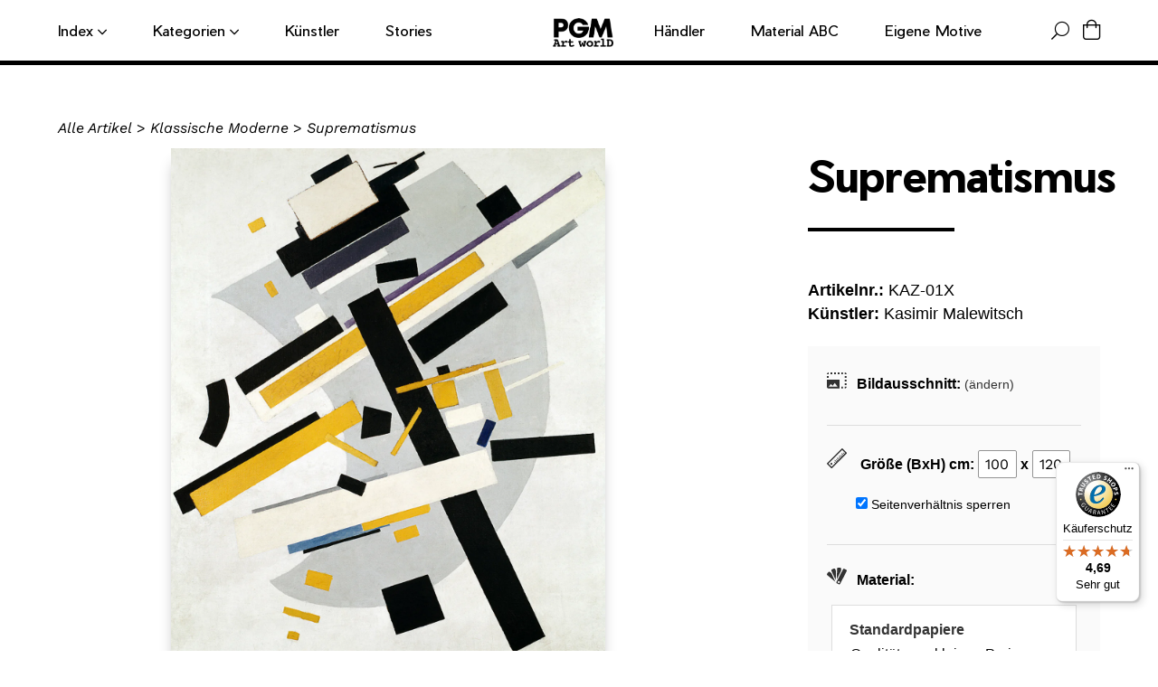

--- FILE ---
content_type: text/html; charset=utf-8
request_url: https://pgm.de/products/kasimir-malewitsch-suprematismus-kaz-01x-wunschgroesse
body_size: 47332
content:
<!doctype html>
<html class="no-js" lang="de">

<head>
	<script id="pandectes-rules">   /* PANDECTES-GDPR: DO NOT MODIFY AUTO GENERATED CODE OF THIS SCRIPT */      window.PandectesSettings = {"store":{"id":24865669200,"plan":"basic","theme":"pgm-theme/new-paper-materials","primaryLocale":"de","adminMode":false,"headless":false,"storefrontRootDomain":"","checkoutRootDomain":"","storefrontAccessToken":""},"tsPublished":1717402625,"declaration":{"showPurpose":false,"showProvider":false,"declIntroText":"Wir verwenden Cookies, um die Funktionalität der Website zu optimieren, die Leistung zu analysieren und Ihnen ein personalisiertes Erlebnis zu bieten. Einige Cookies sind für den ordnungsgemäßen Betrieb der Website unerlässlich. Diese Cookies können nicht deaktiviert werden. In diesem Fenster können Sie Ihre Präferenzen für Cookies verwalten.","showDateGenerated":true},"language":{"languageMode":"Single","fallbackLanguage":"de","languageDetection":"browser","languagesSupported":[]},"texts":{"managed":{"headerText":{"de":"Nutzung von Cookies: Wir benötigen Ihre Einwilligung"},"consentText":{"de":"Wir verwenden auf dieser Webseite Cookies. Diese verarbeiten auch personenbezogene Daten.\n<br/>\nZum Einsatz kommen auf unserer Seite:\n<br/>- Technisch notwendige Cookies\n<br/>- Statistik-Cookies\n<br/>- Marketing-Cookies\n<br/>- Cookies von Drittanbietern\n<br/>\nDurch einen Klick auf das Auswahlfeld „Alle akzeptieren“ stimmen Sie der Verwendung aller Cookies zu.\nSie können Ihre Einwilligung zur Nutzung von Cookies zu jeder Zeitwiderrufen."},"dismissButtonText":{"de":"Okay"},"linkText":{"de":"Datenschutzerklärung"},"imprintText":{"de":"Impressum"},"preferencesButtonText":{"de":"Einstellungen"},"allowButtonText":{"de":"Alle akzeptieren"},"denyButtonText":{"de":"Ablehnen"},"leaveSiteButtonText":{"de":"Diese Seite verlassen"},"cookiePolicyText":{"de":"Cookie-Richtlinie"},"preferencesPopupTitleText":{"de":"Einwilligungseinstellungen verwalten"},"preferencesPopupIntroText":{"de":"Wir verwenden Cookies, um die Funktionalität der Website zu optimieren, die Leistung zu analysieren und Ihnen ein personalisiertes Erlebnis zu bieten. Einige Cookies sind für den ordnungsgemäßen Betrieb der Website unerlässlich. Diese Cookies können nicht deaktiviert werden. In diesem Fenster können Sie Ihre Präferenzen für Cookies verwalten."},"preferencesPopupCloseButtonText":{"de":"Schließen"},"preferencesPopupAcceptAllButtonText":{"de":"Alles Akzeptieren"},"preferencesPopupRejectAllButtonText":{"de":"Alles ablehnen"},"preferencesPopupSaveButtonText":{"de":"Auswahl speichern"},"accessSectionTitleText":{"de":"Datenübertragbarkeit"},"accessSectionParagraphText":{"de":"Sie haben das Recht, jederzeit auf Ihre Daten zuzugreifen."},"rectificationSectionTitleText":{"de":"Datenberichtigung"},"rectificationSectionParagraphText":{"de":"Sie haben das Recht, die Aktualisierung Ihrer Daten zu verlangen, wann immer Sie dies für angemessen halten."},"erasureSectionTitleText":{"de":"Recht auf Löschung"},"erasureSectionParagraphText":{"de":"Sie haben das Recht, die Löschung aller Ihrer Daten zu verlangen. Danach können Sie nicht mehr auf Ihr Konto zugreifen."},"declIntroText":{"de":"Wir verwenden Cookies, um die Funktionalität der Website zu optimieren, die Leistung zu analysieren und Ihnen ein personalisiertes Erlebnis zu bieten. Einige Cookies sind für den ordnungsgemäßen Betrieb der Website unerlässlich. Diese Cookies können nicht deaktiviert werden. In diesem Fenster können Sie Ihre Präferenzen für Cookies verwalten."}},"categories":{"strictlyNecessaryCookiesTitleText":{"de":"Unbedingt erforderlich"},"functionalityCookiesTitleText":{"de":"Funktionale Cookies"},"performanceCookiesTitleText":{"de":"Performance-Cookies"},"targetingCookiesTitleText":{"de":"Targeting-Cookies"},"unclassifiedCookiesTitleText":{"de":"Unklassifizierte Cookies"},"strictlyNecessaryCookiesDescriptionText":{"de":"Diese Cookies sind unerlässlich, damit Sie sich auf der Website bewegen und ihre Funktionen nutzen können, z. B. den Zugriff auf sichere Bereiche der Website. Ohne diese Cookies kann die Website nicht richtig funktionieren."},"functionalityCookiesDescriptionText":{"de":"Diese Cookies ermöglichen es der Website, verbesserte Funktionalität und Personalisierung bereitzustellen. Sie können von uns oder von Drittanbietern gesetzt werden, deren Dienste wir auf unseren Seiten hinzugefügt haben. Wenn Sie diese Cookies nicht zulassen, funktionieren einige oder alle dieser Dienste möglicherweise nicht richtig."},"performanceCookiesDescriptionText":{"de":"Diese Cookies ermöglichen es uns, die Leistung unserer Website zu überwachen und zu verbessern. Sie ermöglichen es uns beispielsweise, Besuche zu zählen, Verkehrsquellen zu identifizieren und zu sehen, welche Teile der Website am beliebtesten sind."},"targetingCookiesDescriptionText":{"de":"Diese Cookies können von unseren Werbepartnern über unsere Website gesetzt werden. Sie können von diesen Unternehmen verwendet werden, um ein Profil Ihrer Interessen zu erstellen und Ihnen relevante Werbung auf anderen Websites anzuzeigen. Sie speichern keine direkten personenbezogenen Daten, sondern basieren auf der eindeutigen Identifizierung Ihres Browsers und Ihres Internetgeräts. Wenn Sie diese Cookies nicht zulassen, erleben Sie weniger zielgerichtete Werbung."},"unclassifiedCookiesDescriptionText":{"de":"Unklassifizierte Cookies sind Cookies, die wir gerade zusammen mit den Anbietern einzelner Cookies klassifizieren."}},"auto":{"declName":{"de":"Name"},"declPath":{"de":"Weg"},"declType":{"de":"Typ"},"declDomain":{"de":"Domain"},"declPurpose":{"de":"Zweck"},"declProvider":{"de":"Anbieter"},"declRetention":{"de":"Speicherdauer"},"declFirstParty":{"de":"Erstanbieter"},"declThirdParty":{"de":"Drittanbieter"},"declSeconds":{"de":"Sekunden"},"declMinutes":{"de":"Minuten"},"declHours":{"de":"Std."},"declDays":{"de":"Tage"},"declMonths":{"de":"Monate"},"declYears":{"de":"Jahre"},"declSession":{"de":"Sitzung"},"cookiesDetailsText":{"de":"Cookie-Details"},"preferencesPopupAlwaysAllowedText":{"de":"Immer erlaubt"},"submitButton":{"de":"einreichen"},"submittingButton":{"de":"Senden..."},"cancelButton":{"de":"Abbrechen"},"guestsSupportInfoText":{"de":"Bitte loggen Sie sich mit Ihrem Kundenkonto ein, um fortzufahren."},"guestsSupportEmailPlaceholder":{"de":"E-Mail-Addresse"},"guestsSupportEmailValidationError":{"de":"Email ist ungültig"},"guestsSupportEmailSuccessTitle":{"de":"Vielen Dank für die Anfrage"},"guestsSupportEmailFailureTitle":{"de":"Ein Problem ist aufgetreten"},"guestsSupportEmailSuccessMessage":{"de":"Wenn Sie als Kunde dieses Shops registriert sind, erhalten Sie in Kürze eine E-Mail mit Anweisungen zum weiteren Vorgehen."},"guestsSupportEmailFailureMessage":{"de":"Ihre Anfrage wurde nicht übermittelt. Bitte versuchen Sie es erneut und wenn das Problem weiterhin besteht, wenden Sie sich an den Shop-Inhaber, um Hilfe zu erhalten."},"confirmationSuccessTitle":{"de":"Ihre Anfrage wurde bestätigt"},"confirmationFailureTitle":{"de":"Ein Problem ist aufgetreten"},"confirmationSuccessMessage":{"de":"Wir werden uns in Kürze zu Ihrem Anliegen bei Ihnen melden."},"confirmationFailureMessage":{"de":"Ihre Anfrage wurde nicht bestätigt. Bitte versuchen Sie es erneut und wenn das Problem weiterhin besteht, wenden Sie sich an den Ladenbesitzer, um Hilfe zu erhalten"},"consentSectionTitleText":{"de":"Ihre Cookie-Einwilligung"},"consentSectionNoConsentText":{"de":"Sie haben der Cookie-Richtlinie dieser Website nicht zugestimmt."},"consentSectionConsentedText":{"de":"Sie haben der Cookie-Richtlinie dieser Website zugestimmt am"},"consentStatus":{"de":"Einwilligungspräferenz"},"consentDate":{"de":"Zustimmungsdatum"},"consentId":{"de":"Einwilligungs-ID"},"consentSectionChangeConsentActionText":{"de":"Einwilligungspräferenz ändern"},"accessSectionGDPRRequestsActionText":{"de":"Anfragen betroffener Personen"},"accessSectionAccountInfoActionText":{"de":"persönliche Daten"},"accessSectionOrdersRecordsActionText":{"de":"Aufträge"},"accessSectionDownloadReportActionText":{"de":"Alle Daten anfordern"},"rectificationCommentPlaceholder":{"de":"Beschreiben Sie, was Sie aktualisieren möchten"},"rectificationCommentValidationError":{"de":"Kommentar ist erforderlich"},"rectificationSectionEditAccountActionText":{"de":"Aktualisierung anfordern"},"erasureSectionRequestDeletionActionText":{"de":"Löschung personenbezogener Daten anfordern"}}},"library":{"previewMode":false,"fadeInTimeout":0,"defaultBlocked":7,"showLink":true,"showImprintLink":true,"enabled":true,"cookie":{"name":"_pandectes_gdpr","expiryDays":365,"secure":true,"domain":""},"dismissOnScroll":false,"dismissOnWindowClick":false,"dismissOnTimeout":false,"palette":{"popup":{"background":"#FFFFFF","backgroundForCalculations":{"a":1,"b":255,"g":255,"r":255},"text":"#000000"},"button":{"background":"transparent","backgroundForCalculations":{"a":1,"b":255,"g":255,"r":255},"text":"#000000","textForCalculation":{"a":1,"b":0,"g":0,"r":0},"border":"#000000"}},"content":{"href":"https://pgmartworld.myshopify.com/policies/privacy-policy","imprintHref":"/policies/legal-notice","close":"&#10005;","target":"_blank","logo":"<img class=\"cc-banner-logo\" height=\"30\" width=\"30\" src=\"https://cdn.shopify.com/s/files/1/0248/6566/9200/t/18/assets/pandectes-logo.png?v=1717162292\" alt=\"PGM Art worlD\" />"},"window":"<div role=\"dialog\" aria-live=\"polite\" aria-label=\"cookieconsent\" aria-describedby=\"cookieconsent:desc\" id=\"pandectes-banner\" class=\"cc-window-wrapper cc-overlay-wrapper\"><div class=\"pd-cookie-banner-window cc-window {{classes}}\"><!--googleoff: all-->{{children}}<!--googleon: all--></div></div>","compliance":{"opt-both":"<div class=\"cc-compliance cc-highlight\">{{deny}}{{allow}}</div>"},"type":"opt-both","layouts":{"basic":"{{logo}}{{header}}{{messagelink}}{{compliance}}{{close}}"},"position":"overlay","theme":"wired","revokable":true,"animateRevokable":false,"revokableReset":false,"revokableLogoUrl":"https://cdn.shopify.com/s/files/1/0248/6566/9200/t/18/assets/pandectes-reopen-logo.png?v=1717162294","revokablePlacement":"bottom-left","revokableMarginHorizontal":15,"revokableMarginVertical":15,"static":false,"autoAttach":true,"hasTransition":true,"blacklistPage":[""]},"geolocation":{"brOnly":false,"caOnly":false,"chOnly":false,"euOnly":false,"jpOnly":false,"thOnly":false,"zaOnly":false,"canadaOnly":false,"globalVisibility":true},"dsr":{"guestsSupport":false,"accessSectionDownloadReportAuto":false},"banner":{"resetTs":1717162290,"extraCss":"        .cc-banner-logo {max-width: 24em!important;}    @media(min-width: 768px) {.cc-window.cc-floating{max-width: 24em!important;width: 24em!important;}}    .cc-message, .pd-cookie-banner-window .cc-header, .cc-logo {text-align: left}    .cc-window-wrapper{z-index: 2147483647;-webkit-transition: opacity 1s ease;  transition: opacity 1s ease;}    .cc-window{z-index: 2147483647;font-family: inherit;}    .pd-cookie-banner-window .cc-header{font-family: inherit;}    .pd-cp-ui{font-family: inherit; background-color: #FFFFFF;color:#000000;}    button.pd-cp-btn, a.pd-cp-btn{}    input + .pd-cp-preferences-slider{background-color: rgba(0, 0, 0, 0.3)}    .pd-cp-scrolling-section::-webkit-scrollbar{background-color: rgba(0, 0, 0, 0.3)}    input:checked + .pd-cp-preferences-slider{background-color: rgba(0, 0, 0, 1)}    .pd-cp-scrolling-section::-webkit-scrollbar-thumb {background-color: rgba(0, 0, 0, 1)}    .pd-cp-ui-close{color:#000000;}    .pd-cp-preferences-slider:before{background-color: #FFFFFF}    .pd-cp-title:before {border-color: #000000!important}    .pd-cp-preferences-slider{background-color:#000000}    .pd-cp-toggle{color:#000000!important}    @media(max-width:699px) {.pd-cp-ui-close-top svg {fill: #000000}}    .pd-cp-toggle:hover,.pd-cp-toggle:visited,.pd-cp-toggle:active{color:#000000!important}    .pd-cookie-banner-window {box-shadow: 0 0 18px rgb(0 0 0 / 20%);}  ","customJavascript":null,"showPoweredBy":false,"revokableTrigger":false,"hybridStrict":false,"cookiesBlockedByDefault":"7","isActive":true,"implicitSavePreferences":false,"cookieIcon":false,"blockBots":false,"showCookiesDetails":true,"hasTransition":true,"blockingPage":false,"showOnlyLandingPage":false,"leaveSiteUrl":"https://www.google.com","linkRespectStoreLang":false},"cookies":{"0":[{"name":"localization","domain":"pgm.de","path":"/","provider":"Shopify","firstParty":true,"retention":"1 year(s)","expires":1,"unit":"declYears","purpose":{"de":"Lokalisierung von Shopify-Shops"}},{"name":"secure_customer_sig","domain":"pgm.de","path":"/","provider":"Shopify","firstParty":true,"retention":"1 year(s)","expires":1,"unit":"declYears","purpose":{"de":"Wird im Zusammenhang mit dem Kundenlogin verwendet."}},{"name":"_cmp_a","domain":".pgm.de","path":"/","provider":"Shopify","firstParty":true,"retention":"1 day(s)","expires":1,"unit":"declDays","purpose":{"de":"Wird zum Verwalten der Datenschutzeinstellungen des Kunden verwendet."}},{"name":"cart_currency","domain":"pgm.de","path":"/","provider":"Shopify","firstParty":true,"retention":"2 ","expires":2,"unit":"declSession","purpose":{"de":"Das Cookie ist für die sichere Checkout- und Zahlungsfunktion auf der Website erforderlich. Diese Funktion wird von shopify.com bereitgestellt."}},{"name":"_tracking_consent","domain":".pgm.de","path":"/","provider":"Shopify","firstParty":true,"retention":"1 year(s)","expires":1,"unit":"declYears","purpose":{"de":"Tracking-Einstellungen."}},{"name":"shopify_pay_redirect","domain":"pgm.de","path":"/","provider":"Shopify","firstParty":true,"retention":"1 hour(s)","expires":1,"unit":"declHours","purpose":{"de":"Das Cookie ist für die sichere Checkout- und Zahlungsfunktion auf der Website erforderlich. Diese Funktion wird von shopify.com bereitgestellt."}},{"name":"keep_alive","domain":"pgm.de","path":"/","provider":"Shopify","firstParty":true,"retention":"30 minute(s)","expires":30,"unit":"declMinutes","purpose":{"de":"Wird im Zusammenhang mit der Käuferlokalisierung verwendet."}}],"1":[{"name":"_hjSessionUser_1760708","domain":".pgm.de","path":"/","provider":"Hotjar","firstParty":true,"retention":"1 year(s)","expires":1,"unit":"declYears","purpose":{"de":""}},{"name":"_hjSession_1760708","domain":".pgm.de","path":"/","provider":"Hotjar","firstParty":true,"retention":"30 minute(s)","expires":30,"unit":"declMinutes","purpose":{"de":""}}],"2":[{"name":"_boomr_clss","domain":"https://pgm.de","path":"/","provider":"Shopify","firstParty":true,"retention":"Persistent","expires":1,"unit":"declYears","purpose":{"de":"Wird zur Überwachung und Optimierung der Leistung von Shopify-Shops verwendet."}}],"4":[],"8":[{"name":"uuid","domain":"sibautomation.com","path":"/","provider":"Unknown","firstParty":false,"retention":"6 month(s)","expires":6,"unit":"declMonths","purpose":{"de":""}},{"name":"customCookies","domain":"https://pgm.de","path":"/","provider":"Unknown","firstParty":true,"retention":"Persistent","expires":1,"unit":"declYears","purpose":{"de":""}},{"name":"GDPR_legal_cookie","domain":"https://pgm.de","path":"/","provider":"Unknown","firstParty":true,"retention":"Persistent","expires":1,"unit":"declYears","purpose":{"de":""}},{"name":"_shopify_essential","domain":"pgm.de","path":"/","provider":"Unknown","firstParty":true,"retention":"1 year(s)","expires":1,"unit":"declYears","purpose":{"de":""}},{"name":"_GDPR_VAL","domain":"https://pgm.de","path":"/","provider":"Unknown","firstParty":true,"retention":"Persistent","expires":1,"unit":"declYears","purpose":{"de":""}},{"name":"bc_tagManagerTasks","domain":"https://pgm.de","path":"/","provider":"Unknown","firstParty":true,"retention":"Persistent","expires":1,"unit":"declYears","purpose":{"de":""}},{"name":"History.store","domain":"https://pgm.de","path":"/","provider":"Unknown","firstParty":true,"retention":"Session","expires":1,"unit":"declYears","purpose":{"de":""}},{"name":"bc_tagManagerData","domain":"https://pgm.de","path":"/","provider":"Unknown","firstParty":true,"retention":"Persistent","expires":1,"unit":"declYears","purpose":{"de":""}},{"name":"_hjLocalStorageTest","domain":"https://pgm.de","path":"/","provider":"Unknown","firstParty":true,"retention":"Persistent","expires":1,"unit":"declYears","purpose":{"de":""}},{"name":"BC_GDPR_CustomScriptForShop","domain":"https://pgm.de","path":"/","provider":"Unknown","firstParty":true,"retention":"Persistent","expires":1,"unit":"declYears","purpose":{"de":""}},{"name":"BC_GDPR_2ce3a13160348f524c8cc9","domain":"https://pgm.de","path":"/","provider":"Unknown","firstParty":true,"retention":"Persistent","expires":1,"unit":"declYears","purpose":{"de":""}},{"name":"bugsnag-anonymous-id","domain":"https://pay.shopify.com","path":"/","provider":"Unknown","firstParty":false,"retention":"Persistent","expires":1,"unit":"declYears","purpose":{"de":""}},{"name":"_hjSessionStorageTest","domain":"https://pgm.de","path":"/","provider":"Unknown","firstParty":true,"retention":"Session","expires":1,"unit":"declYears","purpose":{"de":""}},{"name":"TEST","domain":"https://pgm.de","path":"/","provider":"Unknown","firstParty":true,"retention":"Session","expires":1,"unit":"declYears","purpose":{"de":""}}]},"blocker":{"isActive":false,"googleConsentMode":{"id":"","analyticsId":"","adwordsId":"","isActive":false,"adStorageCategory":4,"analyticsStorageCategory":2,"personalizationStorageCategory":1,"functionalityStorageCategory":1,"customEvent":false,"securityStorageCategory":0,"redactData":false,"urlPassthrough":false,"dataLayerProperty":"dataLayer","waitForUpdate":0,"useNativeChannel":false},"facebookPixel":{"id":"","isActive":false,"ldu":false},"rakuten":{"isActive":false,"cmp":false,"ccpa":false},"klaviyoIsActive":false,"gpcIsActive":false,"defaultBlocked":7,"patterns":{"whiteList":[],"blackList":{"1":[],"2":[],"4":[],"8":[]},"iframesWhiteList":[],"iframesBlackList":{"1":[],"2":[],"4":[],"8":[]},"beaconsWhiteList":[],"beaconsBlackList":{"1":[],"2":[],"4":[],"8":[]}}}}      !function(){"use strict";window.PandectesRules=window.PandectesRules||{},window.PandectesRules.manualBlacklist={1:[],2:[],4:[]},window.PandectesRules.blacklistedIFrames={1:[],2:[],4:[]},window.PandectesRules.blacklistedCss={1:[],2:[],4:[]},window.PandectesRules.blacklistedBeacons={1:[],2:[],4:[]};var e="javascript/blocked";function t(e){return new RegExp(e.replace(/[/\\.+?$()]/g,"\\$&").replace("*","(.*)"))}var n=function(e){var t=arguments.length>1&&void 0!==arguments[1]?arguments[1]:"log";new URLSearchParams(window.location.search).get("log")&&console[t]("PandectesRules: ".concat(e))};function a(e){var t=document.createElement("script");t.async=!0,t.src=e,document.head.appendChild(t)}function r(e,t){var n=Object.keys(e);if(Object.getOwnPropertySymbols){var a=Object.getOwnPropertySymbols(e);t&&(a=a.filter((function(t){return Object.getOwnPropertyDescriptor(e,t).enumerable}))),n.push.apply(n,a)}return n}function o(e){for(var t=1;t<arguments.length;t++){var n=null!=arguments[t]?arguments[t]:{};t%2?r(Object(n),!0).forEach((function(t){c(e,t,n[t])})):Object.getOwnPropertyDescriptors?Object.defineProperties(e,Object.getOwnPropertyDescriptors(n)):r(Object(n)).forEach((function(t){Object.defineProperty(e,t,Object.getOwnPropertyDescriptor(n,t))}))}return e}function i(e){var t=function(e,t){if("object"!=typeof e||!e)return e;var n=e[Symbol.toPrimitive];if(void 0!==n){var a=n.call(e,t||"default");if("object"!=typeof a)return a;throw new TypeError("@@toPrimitive must return a primitive value.")}return("string"===t?String:Number)(e)}(e,"string");return"symbol"==typeof t?t:t+""}function s(e){return s="function"==typeof Symbol&&"symbol"==typeof Symbol.iterator?function(e){return typeof e}:function(e){return e&&"function"==typeof Symbol&&e.constructor===Symbol&&e!==Symbol.prototype?"symbol":typeof e},s(e)}function c(e,t,n){return(t=i(t))in e?Object.defineProperty(e,t,{value:n,enumerable:!0,configurable:!0,writable:!0}):e[t]=n,e}function l(e,t){return function(e){if(Array.isArray(e))return e}(e)||function(e,t){var n=null==e?null:"undefined"!=typeof Symbol&&e[Symbol.iterator]||e["@@iterator"];if(null!=n){var a,r,o,i,s=[],c=!0,l=!1;try{if(o=(n=n.call(e)).next,0===t){if(Object(n)!==n)return;c=!1}else for(;!(c=(a=o.call(n)).done)&&(s.push(a.value),s.length!==t);c=!0);}catch(e){l=!0,r=e}finally{try{if(!c&&null!=n.return&&(i=n.return(),Object(i)!==i))return}finally{if(l)throw r}}return s}}(e,t)||u(e,t)||function(){throw new TypeError("Invalid attempt to destructure non-iterable instance.\nIn order to be iterable, non-array objects must have a [Symbol.iterator]() method.")}()}function d(e){return function(e){if(Array.isArray(e))return f(e)}(e)||function(e){if("undefined"!=typeof Symbol&&null!=e[Symbol.iterator]||null!=e["@@iterator"])return Array.from(e)}(e)||u(e)||function(){throw new TypeError("Invalid attempt to spread non-iterable instance.\nIn order to be iterable, non-array objects must have a [Symbol.iterator]() method.")}()}function u(e,t){if(e){if("string"==typeof e)return f(e,t);var n=Object.prototype.toString.call(e).slice(8,-1);return"Object"===n&&e.constructor&&(n=e.constructor.name),"Map"===n||"Set"===n?Array.from(e):"Arguments"===n||/^(?:Ui|I)nt(?:8|16|32)(?:Clamped)?Array$/.test(n)?f(e,t):void 0}}function f(e,t){(null==t||t>e.length)&&(t=e.length);for(var n=0,a=new Array(t);n<t;n++)a[n]=e[n];return a}var p=window.PandectesRulesSettings||window.PandectesSettings,g=!(void 0===window.dataLayer||!Array.isArray(window.dataLayer)||!window.dataLayer.some((function(e){return"pandectes_full_scan"===e.event}))),y=function(){var e,t=arguments.length>0&&void 0!==arguments[0]?arguments[0]:"_pandectes_gdpr",n=("; "+document.cookie).split("; "+t+"=");if(n.length<2)e={};else{var a=n.pop().split(";");e=window.atob(a.shift())}var r=function(e){try{return JSON.parse(e)}catch(e){return!1}}(e);return!1!==r?r:e}(),h=p.banner.isActive,v=p.blocker,w=v.defaultBlocked,m=v.patterns,b=y&&null!==y.preferences&&void 0!==y.preferences?y.preferences:null,_=g?0:h?null===b?w:b:0,k={1:!(1&_),2:!(2&_),4:!(4&_)},S=m.blackList,L=m.whiteList,C=m.iframesBlackList,P=m.iframesWhiteList,A=m.beaconsBlackList,O=m.beaconsWhiteList,E={blackList:[],whiteList:[],iframesBlackList:{1:[],2:[],4:[],8:[]},iframesWhiteList:[],beaconsBlackList:{1:[],2:[],4:[],8:[]},beaconsWhiteList:[]};[1,2,4].map((function(e){var n;k[e]||((n=E.blackList).push.apply(n,d(S[e].length?S[e].map(t):[])),E.iframesBlackList[e]=C[e].length?C[e].map(t):[],E.beaconsBlackList[e]=A[e].length?A[e].map(t):[])})),E.whiteList=L.length?L.map(t):[],E.iframesWhiteList=P.length?P.map(t):[],E.beaconsWhiteList=O.length?O.map(t):[];var B={scripts:[],iframes:{1:[],2:[],4:[]},beacons:{1:[],2:[],4:[]},css:{1:[],2:[],4:[]}},j=function(t,n){return t&&(!n||n!==e)&&(!E.blackList||E.blackList.some((function(e){return e.test(t)})))&&(!E.whiteList||E.whiteList.every((function(e){return!e.test(t)})))},I=function(e){var t=e.getAttribute("src");return E.blackList&&E.blackList.every((function(e){return!e.test(t)}))||E.whiteList&&E.whiteList.some((function(e){return e.test(t)}))},R=function(e,t){var n=E.iframesBlackList[t],a=E.iframesWhiteList;return e&&(!n||n.some((function(t){return t.test(e)})))&&(!a||a.every((function(t){return!t.test(e)})))},T=function(e,t){var n=E.beaconsBlackList[t],a=E.beaconsWhiteList;return e&&(!n||n.some((function(t){return t.test(e)})))&&(!a||a.every((function(t){return!t.test(e)})))},N=new MutationObserver((function(e){for(var t=0;t<e.length;t++)for(var n=e[t].addedNodes,a=0;a<n.length;a++){var r=n[a],o=r.dataset&&r.dataset.cookiecategory;if(1===r.nodeType&&"LINK"===r.tagName){var i=r.dataset&&r.dataset.href;if(i&&o)switch(o){case"functionality":case"C0001":B.css[1].push(i);break;case"performance":case"C0002":B.css[2].push(i);break;case"targeting":case"C0003":B.css[4].push(i)}}}})),D=new MutationObserver((function(t){for(var n=0;n<t.length;n++)for(var a=t[n].addedNodes,r=function(){var t=a[o],n=t.src||t.dataset&&t.dataset.src,r=t.dataset&&t.dataset.cookiecategory;if(1===t.nodeType&&"IFRAME"===t.tagName){if(n){var i=!1;R(n,1)||"functionality"===r||"C0001"===r?(i=!0,B.iframes[1].push(n)):R(n,2)||"performance"===r||"C0002"===r?(i=!0,B.iframes[2].push(n)):(R(n,4)||"targeting"===r||"C0003"===r)&&(i=!0,B.iframes[4].push(n)),i&&(t.removeAttribute("src"),t.setAttribute("data-src",n))}}else if(1===t.nodeType&&"IMG"===t.tagName){if(n){var s=!1;T(n,1)?(s=!0,B.beacons[1].push(n)):T(n,2)?(s=!0,B.beacons[2].push(n)):T(n,4)&&(s=!0,B.beacons[4].push(n)),s&&(t.removeAttribute("src"),t.setAttribute("data-src",n))}}else if(1===t.nodeType&&"LINK"===t.tagName){var c=t.dataset&&t.dataset.href;if(c&&r)switch(r){case"functionality":case"C0001":B.css[1].push(c);break;case"performance":case"C0002":B.css[2].push(c);break;case"targeting":case"C0003":B.css[4].push(c)}}else if(1===t.nodeType&&"SCRIPT"===t.tagName){var l=t.type,d=!1;if(j(n,l))d=!0;else if(n&&r)switch(r){case"functionality":case"C0001":d=!0,window.PandectesRules.manualBlacklist[1].push(n);break;case"performance":case"C0002":d=!0,window.PandectesRules.manualBlacklist[2].push(n);break;case"targeting":case"C0003":d=!0,window.PandectesRules.manualBlacklist[4].push(n)}if(d){B.scripts.push([t,l]),t.type=e;t.addEventListener("beforescriptexecute",(function n(a){t.getAttribute("type")===e&&a.preventDefault(),t.removeEventListener("beforescriptexecute",n)})),t.parentElement&&t.parentElement.removeChild(t)}}},o=0;o<a.length;o++)r()})),z=document.createElement,x={src:Object.getOwnPropertyDescriptor(HTMLScriptElement.prototype,"src"),type:Object.getOwnPropertyDescriptor(HTMLScriptElement.prototype,"type")};window.PandectesRules.unblockCss=function(e){var t=B.css[e]||[];t.length&&n("Unblocking CSS for ".concat(e)),t.forEach((function(e){var t=document.querySelector('link[data-href^="'.concat(e,'"]'));t.removeAttribute("data-href"),t.href=e})),B.css[e]=[]},window.PandectesRules.unblockIFrames=function(e){var t=B.iframes[e]||[];t.length&&n("Unblocking IFrames for ".concat(e)),E.iframesBlackList[e]=[],t.forEach((function(e){var t=document.querySelector('iframe[data-src^="'.concat(e,'"]'));t.removeAttribute("data-src"),t.src=e})),B.iframes[e]=[]},window.PandectesRules.unblockBeacons=function(e){var t=B.beacons[e]||[];t.length&&n("Unblocking Beacons for ".concat(e)),E.beaconsBlackList[e]=[],t.forEach((function(e){var t=document.querySelector('img[data-src^="'.concat(e,'"]'));t.removeAttribute("data-src"),t.src=e})),B.beacons[e]=[]},window.PandectesRules.unblockInlineScripts=function(e){var t=1===e?"functionality":2===e?"performance":"targeting";document.querySelectorAll('script[type="javascript/blocked"][data-cookiecategory="'.concat(t,'"]')).forEach((function(e){var t=e.textContent;e.parentNode.removeChild(e);var n=document.createElement("script");n.type="text/javascript",n.textContent=t,document.body.appendChild(n)}))},window.PandectesRules.unblock=function(a){a.length<1?(E.blackList=[],E.whiteList=[],E.iframesBlackList=[],E.iframesWhiteList=[]):(E.blackList&&(E.blackList=E.blackList.filter((function(e){return a.every((function(t){return"string"==typeof t?!e.test(t):t instanceof RegExp?e.toString()!==t.toString():void 0}))}))),E.whiteList&&(E.whiteList=[].concat(d(E.whiteList),d(a.map((function(e){if("string"==typeof e){var n=".*"+t(e)+".*";if(E.whiteList.every((function(e){return e.toString()!==n.toString()})))return new RegExp(n)}else if(e instanceof RegExp&&E.whiteList.every((function(t){return t.toString()!==e.toString()})))return e;return null})).filter(Boolean)))));for(var r=document.querySelectorAll('script[type="'.concat(e,'"]')),o=0;o<r.length;o++){var i=r[o];I(i)&&(B.scripts.push([i,"application/javascript"]),i.parentElement.removeChild(i))}var s=0;d(B.scripts).forEach((function(e,t){var n=l(e,2),a=n[0],r=n[1];if(I(a)){for(var o=document.createElement("script"),i=0;i<a.attributes.length;i++){var c=a.attributes[i];"src"!==c.name&&"type"!==c.name&&o.setAttribute(c.name,a.attributes[i].value)}o.setAttribute("src",a.src),o.setAttribute("type",r||"application/javascript"),document.head.appendChild(o),B.scripts.splice(t-s,1),s++}})),0==E.blackList.length&&0===E.iframesBlackList[1].length&&0===E.iframesBlackList[2].length&&0===E.iframesBlackList[4].length&&0===E.beaconsBlackList[1].length&&0===E.beaconsBlackList[2].length&&0===E.beaconsBlackList[4].length&&(n("Disconnecting observers"),D.disconnect(),N.disconnect())};var M,U,F=p.store.adminMode,W=p.banner.isActive,H=p.blocker,q=H.defaultBlocked;W&&(M=function(){!function(){var e=window.Shopify.trackingConsent;if(!1!==e.shouldShowBanner()||null!==b||7!==q)try{var t=F&&!(window.Shopify&&window.Shopify.AdminBarInjector),a={preferences:!(1&_)||g||t,analytics:!(2&_)||g||t,marketing:!(4&_)||g||t};e.firstPartyMarketingAllowed()===a.marketing&&e.analyticsProcessingAllowed()===a.analytics&&e.preferencesProcessingAllowed()===a.preferences||(a.sale_of_data=a.marketing,e.setTrackingConsent(a,(function(e){e&&e.error?n("Shopify.customerPrivacy API - failed to setTrackingConsent"):n("setTrackingConsent(".concat(JSON.stringify(a),")"))})))}catch(e){n("Shopify.customerPrivacy API - exception")}}(),function(){var e=window.Shopify.trackingConsent,t=e.currentVisitorConsent();if(H.gpcIsActive&&"CCPA"===e.getRegulation()&&"no"===t.gpc&&"yes"!==t.sale_of_data){var a={sale_of_data:!1};e.setTrackingConsent(a,(function(e){e&&e.error?n("Shopify.customerPrivacy API - failed to setTrackingConsent({".concat(JSON.stringify(a),")")):n("setTrackingConsent(".concat(JSON.stringify(a),")"))}))}}()},U=null,window.Shopify&&window.Shopify.loadFeatures&&window.Shopify.trackingConsent?M():U=setInterval((function(){window.Shopify&&window.Shopify.loadFeatures&&(clearInterval(U),window.Shopify.loadFeatures([{name:"consent-tracking-api",version:"0.1"}],(function(e){e?n("Shopify.customerPrivacy API - failed to load"):(n("shouldShowBanner() -> ".concat(window.Shopify.trackingConsent.shouldShowBanner()," | saleOfDataRegion() -> ").concat(window.Shopify.trackingConsent.saleOfDataRegion())),M())})))}),10));var G=["AT","BE","BG","HR","CY","CZ","DK","EE","FI","FR","DE","GR","HU","IE","IT","LV","LT","LU","MT","NL","PL","PT","RO","SK","SI","ES","SE","GB","LI","NO","IS"],J=p.banner.isActive,K=p.geolocation,V=K.caOnly,$=void 0!==V&&V,Y=K.euOnly,Z=void 0!==Y&&Y,Q=K.brOnly,X=void 0!==Q&&Q,ee=K.jpOnly,te=void 0!==ee&&ee,ne=K.thOnly,ae=void 0!==ne&&ne,re=K.chOnly,oe=void 0!==re&&re,ie=K.zaOnly,se=void 0!==ie&&ie,ce=K.canadaOnly,le=void 0!==ce&&ce,de=K.globalVisibility,ue=void 0===de||de,fe=p.blocker.googleConsentMode,pe=fe.isActive,ge=fe.customEvent,ye=fe.id,he=void 0===ye?"":ye,ve=fe.analyticsId,we=void 0===ve?"":ve,me=fe.adwordsId,be=void 0===me?"":me,_e=fe.redactData,ke=fe.urlPassthrough,Se=fe.adStorageCategory,Le=fe.analyticsStorageCategory,Ce=fe.functionalityStorageCategory,Pe=fe.personalizationStorageCategory,Ae=fe.securityStorageCategory,Oe=fe.dataLayerProperty,Ee=void 0===Oe?"dataLayer":Oe,Be=fe.waitForUpdate,je=void 0===Be?0:Be,Ie=fe.useNativeChannel,Re=void 0!==Ie&&Ie;function Te(){window[Ee].push(arguments)}window[Ee]=window[Ee]||[];var Ne,De,ze={hasInitialized:!1,useNativeChannel:!1,ads_data_redaction:!1,url_passthrough:!1,data_layer_property:"dataLayer",storage:{ad_storage:"granted",ad_user_data:"granted",ad_personalization:"granted",analytics_storage:"granted",functionality_storage:"granted",personalization_storage:"granted",security_storage:"granted"}};if(J&&pe){var xe=_&Se?"denied":"granted",Me=_&Le?"denied":"granted",Ue=_&Ce?"denied":"granted",Fe=_&Pe?"denied":"granted",We=_&Ae?"denied":"granted";ze.hasInitialized=!0,ze.useNativeChannel=Re,ze.ads_data_redaction="denied"===xe&&_e,ze.url_passthrough=ke,ze.storage.ad_storage=xe,ze.storage.ad_user_data=xe,ze.storage.ad_personalization=xe,ze.storage.analytics_storage=Me,ze.storage.functionality_storage=Ue,ze.storage.personalization_storage=Fe,ze.storage.security_storage=We,je&&(ze.storage.wait_for_update="denied"===Me||"denied"===xe?je:0),ze.data_layer_property=Ee||"dataLayer",ze.ads_data_redaction&&Te("set","ads_data_redaction",ze.ads_data_redaction),ze.url_passthrough&&Te("set","url_passthrough",ze.url_passthrough),ze.useNativeChannel&&(window[Ee].push=function(){for(var e=arguments.length,t=new Array(e),n=0;n<e;n++)t[n]=arguments[n];if(t&&t[0]){var a=t[0][0],r=t[0][1],o=t[0][2],i=o&&"object"===s(o)&&4===Object.values(o).length&&o.ad_storage&&o.analytics_storage&&o.ad_user_data&&o.ad_personalization;if("consent"===a&&i)if("default"===r)o.functionality_storage=ze.storage.functionality_storage,o.personalization_storage=ze.storage.personalization_storage,o.security_storage="granted",ze.storage.wait_for_update&&(o.wait_for_update=ze.storage.wait_for_update);else if("update"===r){try{var c=window.Shopify.customerPrivacy.preferencesProcessingAllowed()?"granted":"denied";o.functionality_storage=c,o.personalization_storage=c}catch(e){}o.security_storage="granted"}}return Array.prototype.push.apply(this,t)}),function(){!1===Re?console.log("Pandectes: Google Consent Mode (av2)"):console.log("Pandectes: Google Consent Mode (av2nc)");ue?Te("consent","default",ze.storage):(console.log(b),null===b?(Te("consent","default",o(o({},ze.storage),{},{region:[].concat(d(Z?G:[]),d($?["US-CA","US-VA","US-CT","US-UT","US-CO"]:[]),d(X?["BR"]:[]),d(te?["JP"]:[]),d(le?["CA"]:[]),d(ae?["TH"]:[]),d(oe?["CH"]:[]),d(se?["ZA"]:[]))})),Te("consent","default",{ad_storage:"granted",ad_user_data:"granted",ad_personalization:"granted",analytics_storage:"granted",functionality_storage:"granted",personalization_storage:"granted",security_storage:"granted"})):Te("consent","default",ze.storage));(he.length||we.length||be.length)&&(window[ze.data_layer_property].push({"pandectes.start":(new Date).getTime(),event:"pandectes-rules.min.js"}),(we.length||be.length)&&Te("js",new Date));var e="https://www.googletagmanager.com";if(he.length){var t=he.split(",");window[ze.data_layer_property].push({"gtm.start":(new Date).getTime(),event:"gtm.js"});for(var n=0;n<t.length;n++){var r="dataLayer"!==ze.data_layer_property?"&l=".concat(ze.data_layer_property):"";a("".concat(e,"/gtm.js?id=").concat(t[n].trim()).concat(r))}}if(we.length)for(var i=we.split(","),s=0;s<i.length;s++){var c=i[s].trim();c.length&&(a("".concat(e,"/gtag/js?id=").concat(c)),Te("config",c,{send_page_view:!1}))}if(be.length)for(var l=be.split(","),u=0;u<l.length;u++){var f=l[u].trim();f.length&&(a("".concat(e,"/gtag/js?id=").concat(f)),Te("config",f,{allow_enhanced_conversions:!0}))}}()}J&&ge&&(De=7===(Ne=_)?"deny":0===Ne?"allow":"mixed",window[Ee].push({event:"Pandectes_Consent_Update",pandectes_status:De,pandectes_categories:{C0000:"allow",C0001:k[1]?"allow":"deny",C0002:k[2]?"allow":"deny",C0003:k[4]?"allow":"deny"}}));var He=p.blocker,qe=He.klaviyoIsActive,Ge=He.googleConsentMode.adStorageCategory;qe&&window.addEventListener("PandectesEvent_OnConsent",(function(e){var t=e.detail.preferences;if(null!=t){var n=t&Ge?"denied":"granted";void 0!==window.klaviyo&&window.klaviyo.isIdentified()&&window.klaviyo.push(["identify",{ad_personalization:n,ad_user_data:n}])}})),p.banner.revokableTrigger&&window.addEventListener("PandectesEvent_OnInitialize",(function(){document.querySelectorAll('[href*="#reopenBanner"]').forEach((function(e){e.onclick=function(e){e.preventDefault(),window.Pandectes.fn.revokeConsent()}}))})),window.PandectesRules.gcm=ze;var Je=p.banner.isActive,Ke=p.blocker.isActive;n("Prefs: ".concat(_," | Banner: ").concat(Je?"on":"off"," | Blocker: ").concat(Ke?"on":"off"));var Ve=null===b&&/\/checkouts\//.test(window.location.pathname);0!==_&&!1===g&&Ke&&!Ve&&(n("Blocker will execute"),document.createElement=function(){for(var t=arguments.length,n=new Array(t),a=0;a<t;a++)n[a]=arguments[a];if("script"!==n[0].toLowerCase())return z.bind?z.bind(document).apply(void 0,n):z;var r=z.bind(document).apply(void 0,n);try{Object.defineProperties(r,{src:o(o({},x.src),{},{set:function(t){j(t,r.type)&&x.type.set.call(this,e),x.src.set.call(this,t)}}),type:o(o({},x.type),{},{get:function(){var t=x.type.get.call(this);return t===e||j(this.src,t)?null:t},set:function(t){var n=j(r.src,r.type)?e:t;x.type.set.call(this,n)}})}),r.setAttribute=function(t,n){if("type"===t){var a=j(r.src,r.type)?e:n;x.type.set.call(r,a)}else"src"===t?(j(n,r.type)&&x.type.set.call(r,e),x.src.set.call(r,n)):HTMLScriptElement.prototype.setAttribute.call(r,t,n)}}catch(e){console.warn("Yett: unable to prevent script execution for script src ",r.src,".\n",'A likely cause would be because you are using a third-party browser extension that monkey patches the "document.createElement" function.')}return r},D.observe(document.documentElement,{childList:!0,subtree:!0}),N.observe(document.documentElement,{childList:!0,subtree:!0}))}();
</script>
  






  <meta charset="utf-8">
  <meta http-equiv="X-UA-Compatible" content="IE=edge,chrome=1">
  <meta name="viewport" content="width=device-width,initial-scale=1, maximum-scale=1.0, user-scalable=no">
  <meta name="theme-color" content="#557b97">
  <link rel="canonical" href="https://pgm.de/products/kasimir-malewitsch-suprematismus-kaz-01x-wunschgroesse">

  
<link rel="shortcut icon" href="//pgm.de/cdn/shop/files/pgm_favicon_64d66840-215b-4023-b767-a5244b64a7f2_32x32.png?v=1614313024" type="image/png"><title>Suprematismus
&ndash; PGM Art worlD</title><!-- /snippets/social-meta-tags.liquid -->




<meta property="og:site_name" content="PGM Art worlD">
<meta property="og:url" content="https://pgm.de/products/kasimir-malewitsch-suprematismus-kaz-01x-wunschgroesse">
<meta property="og:title" content="Suprematismus">
<meta property="og:type" content="product">
<meta property="og:description" content="Entdecken Sie bei PGM individuelle Wandbilder in Ihrer Wunschgröße. Kunstdrucke ✓ Leinwandbilder ✓ Acrylglasbilder ✓ und Alu-Dibondbilder ✓ online bestellen.">

  <meta property="og:price:amount" content="120,00">
  <meta property="og:price:currency" content="EUR">

<meta property="og:image" content="http://pgm.de/cdn/shop/products/KAZ-01X54b53ae1bdfe8_c7319199-c5e0-41bf-be2a-2ec4733788f0_1200x1200.jpg?v=1571329195">
<meta property="og:image:secure_url" content="https://pgm.de/cdn/shop/products/KAZ-01X54b53ae1bdfe8_c7319199-c5e0-41bf-be2a-2ec4733788f0_1200x1200.jpg?v=1571329195">


<meta name="twitter:card" content="summary_large_image">
<meta name="twitter:title" content="Suprematismus">
<meta name="twitter:description" content="Entdecken Sie bei PGM individuelle Wandbilder in Ihrer Wunschgröße. Kunstdrucke ✓ Leinwandbilder ✓ Acrylglasbilder ✓ und Alu-Dibondbilder ✓ online bestellen.">


  <link href="//pgm.de/cdn/shop/t/18/assets/theme.scss.css?v=99538826585445392921762439862" rel="stylesheet" type="text/css" media="all" />

  
  <link href="//pgm.de/cdn/shop/t/18/assets/fontawesome.scss.css?v=56475857471380729921701693207" rel="stylesheet" type="text/css" media="all" />
  <link href="//pgm.de/cdn/shop/t/18/assets/regular.scss.css?v=44836659112366165011701693189" rel="stylesheet" type="text/css" media="all" />
  <link href="//pgm.de/cdn/shop/t/18/assets/solid.scss.css?v=59809930339239474621701693194" rel="stylesheet" type="text/css" media="all" />
  <link href="//pgm.de/cdn/shop/t/18/assets/light.scss.css?v=80897910518024071851701693195" rel="stylesheet" type="text/css" media="all" />
  <link href="//pgm.de/cdn/shop/t/18/assets/brands.scss.css?v=100009051500401921431701693207" rel="stylesheet" type="text/css" media="all" />
  <link href="//pgm.de/cdn/shop/t/18/assets/duotone.scss.css?v=91792953619484690991701693195" rel="stylesheet" type="text/css" media="all" />


  <script>
    var theme = {
      breakpoints: {
        medium: 750,
        large: 990,
        widescreen: 1400
      },
      strings: {
        addToCart: "In den Warenkorb legen",
    soldOut: { { 'products.product.sold_out' | t | json } },
    unavailable: { { 'products.product.unavailable' | t | json } },
    regularPrice: { { 'products.product.regular_price' | t | json } },
    salePrice: {
      {
        'products.product.sale_price' | t | json
      }
    },
    sale: { { 'products.product.on_sale' | t | json } },
    showMore: { { 'general.filters.show_more' | t | json } },
    showLess: { { 'general.filters.show_less' | t | json } },
    addressError: { { 'sections.map.address_error' | t | json } },
    addressNoResults: { { 'sections.map.address_no_results' | t | json } },
    addressQueryLimit: { { 'sections.map.address_query_limit_html' | t | json } },
    authError: { { 'sections.map.auth_error_html' | t | json } },
    newWindow: { { 'general.accessibility.link_messages.new_window' | t | json } },
    external: { { 'general.accessibility.link_messages.external' | t | json } },
    newWindowExternal: { { 'general.accessibility.link_messages.new_window_and_external' | t | json } },
    removeLabel: { { 'cart.label.remove' | t: product: '[product]' | json } },
    update: { { 'cart.label.update' | t | json } },
    quantity: { { 'cart.label.quantity' | t | json } },
    discountedTotal: { { 'cart.label.discounted_total' | t | json } },
    regularTotal: { { 'cart.label.regular_total' | t | json } },
    priceColumn: { { 'cart.label.price_column' | t | json } },
    quantityMinimumMessage: { { 'products.product.quantity_minimum_message' | t | json } },
    cartError: { { 'cart.general.cart_error' | t | json } },
    removedItemMessage: { { 'cart.general.removed_item_html' | t: quantity: '[quantity]', link: '[link]' | json } },
    unitPrice: { { 'products.product.unit_price_label' | t | json } },
    unitPriceSeparator: { { 'general.accessibility.unit_price_separator' | t | json } },
    oneCartCount: { { 'cart.popup.cart_count' | t: count: 1 | json } },
    otherCartCount: { { 'cart.popup.cart_count' | t: count: '[count]' | json } },
    quantityLabel: { { 'cart.popup.quantity_label' | t: quantity_count: '[count]' | json } }
      },
    moneyFormat: { { shop.money_format | json } },
    moneyFormatWithCurrency: { { shop.money_with_currency_format | json } }
    }

    document.documentElement.className = document.documentElement.className.replace('no-js', 'js');
  </script><script src="//pgm.de/cdn/shop/t/18/assets/lazysizes.min.js?v=52017726365333097691701693195" async="async"></script>
  <script src="//pgm.de/cdn/shop/t/18/assets/vendor.js?v=120486616763771640651701693190"></script>

  <link href="//pgm.de/cdn/shop/t/18/assets/jquery-ui.min.css?v=109902741110416273481701693194" rel="stylesheet" type="text/css" media="all" />
  <script src="//pgm.de/cdn/shop/t/18/assets/jquery-ui.min.js?v=71732539253552729621701693197"></script>

  <script src="//pgm.de/cdn/shop/t/18/assets/owl.carousel.min.js?v=97891440811553454251701693196" defer="defer"></script>

  <script src="//pgm.de/cdn/shop/t/18/assets/infiniteslidev2.min.js?v=145891181965702443371701693194" defer="defer"></script>


  <script src="//pgm.de/cdn/shop/t/18/assets/croppr.min.js?v=103910588654636118501701693191"></script>

  <script src="//pgm.de/cdn/shop/t/18/assets/jquery-listnav.min.js?v=84072681560684792521701693196" defer="defer"></script>


  <script src="//pgm.de/cdn/shop/t/18/assets/theme.js?v=50732388672579829971710955698" defer="defer"></script>
  <!-- Hotjar Tracking Code for https://pgmartworld.de -->
  <script>
    (function (h, o, t, j, a, r) {
      h.hj = h.hj || function () { (h.hj.q = h.hj.q || []).push(arguments) };
      h._hjSettings = { hjid: 1760708, hjsv: 6 };
      a = o.getElementsByTagName('head')[0];
      r = o.createElement('script'); r.async = 1;
      r.src = t + h._hjSettings.hjid + j + h._hjSettings.hjsv;
      a.appendChild(r);
    })(window, document, 'https://static.hotjar.com/c/hotjar-', '.js?sv=');
  </script>




  <script>window.performance && window.performance.mark && window.performance.mark('shopify.content_for_header.start');</script><meta name="google-site-verification" content="uy5ILC_tCb8n-LCQn2zu3EePXVlnYVV9lZ2gipBkQ6I">
<meta name="google-site-verification" content="dAHMIFnvKWqb_sRyKuhUUVLFLB-t0qW_8NFkZg7AHvo">
<meta name="facebook-domain-verification" content="2gqiicy7tif79vzibkeu2hplbmvjs2">
<meta name="facebook-domain-verification" content="iehr4b4li12x8sm7eqhzmv4pxq5zb3">
<meta name="facebook-domain-verification" content="xgz9enmmt48qf0d3ihmeqxro44grk5">
<meta id="shopify-digital-wallet" name="shopify-digital-wallet" content="/24865669200/digital_wallets/dialog">
<meta name="shopify-checkout-api-token" content="727fbdbc06672977b2115e98cd4d6a1a">
<meta id="in-context-paypal-metadata" data-shop-id="24865669200" data-venmo-supported="false" data-environment="production" data-locale="de_DE" data-paypal-v4="true" data-currency="EUR">
<link rel="alternate" type="application/json+oembed" href="https://pgm.de/products/kasimir-malewitsch-suprematismus-kaz-01x-wunschgroesse.oembed">
<script async="async" src="/checkouts/internal/preloads.js?locale=de-DE"></script>
<link rel="preconnect" href="https://shop.app" crossorigin="anonymous">
<script async="async" src="https://shop.app/checkouts/internal/preloads.js?locale=de-DE&shop_id=24865669200" crossorigin="anonymous"></script>
<script id="apple-pay-shop-capabilities" type="application/json">{"shopId":24865669200,"countryCode":"DE","currencyCode":"EUR","merchantCapabilities":["supports3DS"],"merchantId":"gid:\/\/shopify\/Shop\/24865669200","merchantName":"PGM Art worlD","requiredBillingContactFields":["postalAddress","email","phone"],"requiredShippingContactFields":["postalAddress","email","phone"],"shippingType":"shipping","supportedNetworks":["visa","maestro","masterCard","amex"],"total":{"type":"pending","label":"PGM Art worlD","amount":"1.00"},"shopifyPaymentsEnabled":true,"supportsSubscriptions":true}</script>
<script id="shopify-features" type="application/json">{"accessToken":"727fbdbc06672977b2115e98cd4d6a1a","betas":["rich-media-storefront-analytics"],"domain":"pgm.de","predictiveSearch":true,"shopId":24865669200,"locale":"de"}</script>
<script>var Shopify = Shopify || {};
Shopify.shop = "pgmartworld.myshopify.com";
Shopify.locale = "de";
Shopify.currency = {"active":"EUR","rate":"1.0"};
Shopify.country = "DE";
Shopify.theme = {"name":"pgm-theme\/new-paper-materials","id":145832214794,"schema_name":"Debut","schema_version":"13.2.2","theme_store_id":null,"role":"main"};
Shopify.theme.handle = "null";
Shopify.theme.style = {"id":null,"handle":null};
Shopify.cdnHost = "pgm.de/cdn";
Shopify.routes = Shopify.routes || {};
Shopify.routes.root = "/";</script>
<script type="module">!function(o){(o.Shopify=o.Shopify||{}).modules=!0}(window);</script>
<script>!function(o){function n(){var o=[];function n(){o.push(Array.prototype.slice.apply(arguments))}return n.q=o,n}var t=o.Shopify=o.Shopify||{};t.loadFeatures=n(),t.autoloadFeatures=n()}(window);</script>
<script>
  window.ShopifyPay = window.ShopifyPay || {};
  window.ShopifyPay.apiHost = "shop.app\/pay";
  window.ShopifyPay.redirectState = null;
</script>
<script id="shop-js-analytics" type="application/json">{"pageType":"product"}</script>
<script defer="defer" async type="module" src="//pgm.de/cdn/shopifycloud/shop-js/modules/v2/client.init-shop-cart-sync_e98Ab_XN.de.esm.js"></script>
<script defer="defer" async type="module" src="//pgm.de/cdn/shopifycloud/shop-js/modules/v2/chunk.common_Pcw9EP95.esm.js"></script>
<script defer="defer" async type="module" src="//pgm.de/cdn/shopifycloud/shop-js/modules/v2/chunk.modal_CzmY4ZhL.esm.js"></script>
<script type="module">
  await import("//pgm.de/cdn/shopifycloud/shop-js/modules/v2/client.init-shop-cart-sync_e98Ab_XN.de.esm.js");
await import("//pgm.de/cdn/shopifycloud/shop-js/modules/v2/chunk.common_Pcw9EP95.esm.js");
await import("//pgm.de/cdn/shopifycloud/shop-js/modules/v2/chunk.modal_CzmY4ZhL.esm.js");

  window.Shopify.SignInWithShop?.initShopCartSync?.({"fedCMEnabled":true,"windoidEnabled":true});

</script>
<script>
  window.Shopify = window.Shopify || {};
  if (!window.Shopify.featureAssets) window.Shopify.featureAssets = {};
  window.Shopify.featureAssets['shop-js'] = {"shop-cart-sync":["modules/v2/client.shop-cart-sync_DazCVyJ3.de.esm.js","modules/v2/chunk.common_Pcw9EP95.esm.js","modules/v2/chunk.modal_CzmY4ZhL.esm.js"],"init-fed-cm":["modules/v2/client.init-fed-cm_D0AulfmK.de.esm.js","modules/v2/chunk.common_Pcw9EP95.esm.js","modules/v2/chunk.modal_CzmY4ZhL.esm.js"],"shop-cash-offers":["modules/v2/client.shop-cash-offers_BISyWFEA.de.esm.js","modules/v2/chunk.common_Pcw9EP95.esm.js","modules/v2/chunk.modal_CzmY4ZhL.esm.js"],"shop-login-button":["modules/v2/client.shop-login-button_D_c1vx_E.de.esm.js","modules/v2/chunk.common_Pcw9EP95.esm.js","modules/v2/chunk.modal_CzmY4ZhL.esm.js"],"pay-button":["modules/v2/client.pay-button_CHADzJ4g.de.esm.js","modules/v2/chunk.common_Pcw9EP95.esm.js","modules/v2/chunk.modal_CzmY4ZhL.esm.js"],"shop-button":["modules/v2/client.shop-button_CQnD2U3v.de.esm.js","modules/v2/chunk.common_Pcw9EP95.esm.js","modules/v2/chunk.modal_CzmY4ZhL.esm.js"],"avatar":["modules/v2/client.avatar_BTnouDA3.de.esm.js"],"init-windoid":["modules/v2/client.init-windoid_CmA0-hrC.de.esm.js","modules/v2/chunk.common_Pcw9EP95.esm.js","modules/v2/chunk.modal_CzmY4ZhL.esm.js"],"init-shop-for-new-customer-accounts":["modules/v2/client.init-shop-for-new-customer-accounts_BCzC_Mib.de.esm.js","modules/v2/client.shop-login-button_D_c1vx_E.de.esm.js","modules/v2/chunk.common_Pcw9EP95.esm.js","modules/v2/chunk.modal_CzmY4ZhL.esm.js"],"init-shop-email-lookup-coordinator":["modules/v2/client.init-shop-email-lookup-coordinator_DYzOit4u.de.esm.js","modules/v2/chunk.common_Pcw9EP95.esm.js","modules/v2/chunk.modal_CzmY4ZhL.esm.js"],"init-shop-cart-sync":["modules/v2/client.init-shop-cart-sync_e98Ab_XN.de.esm.js","modules/v2/chunk.common_Pcw9EP95.esm.js","modules/v2/chunk.modal_CzmY4ZhL.esm.js"],"shop-toast-manager":["modules/v2/client.shop-toast-manager_Bc-1elH8.de.esm.js","modules/v2/chunk.common_Pcw9EP95.esm.js","modules/v2/chunk.modal_CzmY4ZhL.esm.js"],"init-customer-accounts":["modules/v2/client.init-customer-accounts_CqlRHmZs.de.esm.js","modules/v2/client.shop-login-button_D_c1vx_E.de.esm.js","modules/v2/chunk.common_Pcw9EP95.esm.js","modules/v2/chunk.modal_CzmY4ZhL.esm.js"],"init-customer-accounts-sign-up":["modules/v2/client.init-customer-accounts-sign-up_DZmBw6yB.de.esm.js","modules/v2/client.shop-login-button_D_c1vx_E.de.esm.js","modules/v2/chunk.common_Pcw9EP95.esm.js","modules/v2/chunk.modal_CzmY4ZhL.esm.js"],"shop-follow-button":["modules/v2/client.shop-follow-button_Cx-w7rSq.de.esm.js","modules/v2/chunk.common_Pcw9EP95.esm.js","modules/v2/chunk.modal_CzmY4ZhL.esm.js"],"checkout-modal":["modules/v2/client.checkout-modal_Djjmh8qM.de.esm.js","modules/v2/chunk.common_Pcw9EP95.esm.js","modules/v2/chunk.modal_CzmY4ZhL.esm.js"],"shop-login":["modules/v2/client.shop-login_DMZMgoZf.de.esm.js","modules/v2/chunk.common_Pcw9EP95.esm.js","modules/v2/chunk.modal_CzmY4ZhL.esm.js"],"lead-capture":["modules/v2/client.lead-capture_SqejaEd8.de.esm.js","modules/v2/chunk.common_Pcw9EP95.esm.js","modules/v2/chunk.modal_CzmY4ZhL.esm.js"],"payment-terms":["modules/v2/client.payment-terms_DUeEqFTJ.de.esm.js","modules/v2/chunk.common_Pcw9EP95.esm.js","modules/v2/chunk.modal_CzmY4ZhL.esm.js"]};
</script>
<script>(function() {
  var isLoaded = false;
  function asyncLoad() {
    if (isLoaded) return;
    isLoaded = true;
    var urls = ["\/\/code.tidio.co\/uxs88hf2imrrmor2yiszvk5d2ehapson.js?shop=pgmartworld.myshopify.com","https:\/\/tseish-app.connect.trustedshops.com\/esc.js?apiBaseUrl=aHR0cHM6Ly90c2Vpc2gtYXBwLmNvbm5lY3QudHJ1c3RlZHNob3BzLmNvbQ==\u0026instanceId=cGdtYXJ0d29ybGQubXlzaG9waWZ5LmNvbQ==\u0026shop=pgmartworld.myshopify.com","https:\/\/storage.nfcube.com\/instafeed-82c633751337d35f17694cbcd6dfea87.js?shop=pgmartworld.myshopify.com","\/\/cdn.shopify.com\/proxy\/b4bd6a32692e82ffe30680ad3dd11cb5cc71df3bb5e98a758fc12853fd57a352\/s.pandect.es\/scripts\/pandectes-core.js?shop=pgmartworld.myshopify.com\u0026sp-cache-control=cHVibGljLCBtYXgtYWdlPTkwMA"];
    for (var i = 0; i < urls.length; i++) {
      var s = document.createElement('script');
      s.type = 'text/javascript';
      s.async = true;
      s.src = urls[i];
      var x = document.getElementsByTagName('script')[0];
      x.parentNode.insertBefore(s, x);
    }
  };
  if(window.attachEvent) {
    window.attachEvent('onload', asyncLoad);
  } else {
    window.addEventListener('load', asyncLoad, false);
  }
})();</script>
<script id="__st">var __st={"a":24865669200,"offset":3600,"reqid":"e6258924-a185-4cdb-8d1c-b2fd63704266-1769034469","pageurl":"pgm.de\/products\/kasimir-malewitsch-suprematismus-kaz-01x-wunschgroesse","u":"3ab9a34ca0a0","p":"product","rtyp":"product","rid":4274749866064};</script>
<script>window.ShopifyPaypalV4VisibilityTracking = true;</script>
<script id="captcha-bootstrap">!function(){'use strict';const t='contact',e='account',n='new_comment',o=[[t,t],['blogs',n],['comments',n],[t,'customer']],c=[[e,'customer_login'],[e,'guest_login'],[e,'recover_customer_password'],[e,'create_customer']],r=t=>t.map((([t,e])=>`form[action*='/${t}']:not([data-nocaptcha='true']) input[name='form_type'][value='${e}']`)).join(','),a=t=>()=>t?[...document.querySelectorAll(t)].map((t=>t.form)):[];function s(){const t=[...o],e=r(t);return a(e)}const i='password',u='form_key',d=['recaptcha-v3-token','g-recaptcha-response','h-captcha-response',i],f=()=>{try{return window.sessionStorage}catch{return}},m='__shopify_v',_=t=>t.elements[u];function p(t,e,n=!1){try{const o=window.sessionStorage,c=JSON.parse(o.getItem(e)),{data:r}=function(t){const{data:e,action:n}=t;return t[m]||n?{data:e,action:n}:{data:t,action:n}}(c);for(const[e,n]of Object.entries(r))t.elements[e]&&(t.elements[e].value=n);n&&o.removeItem(e)}catch(o){console.error('form repopulation failed',{error:o})}}const l='form_type',E='cptcha';function T(t){t.dataset[E]=!0}const w=window,h=w.document,L='Shopify',v='ce_forms',y='captcha';let A=!1;((t,e)=>{const n=(g='f06e6c50-85a8-45c8-87d0-21a2b65856fe',I='https://cdn.shopify.com/shopifycloud/storefront-forms-hcaptcha/ce_storefront_forms_captcha_hcaptcha.v1.5.2.iife.js',D={infoText:'Durch hCaptcha geschützt',privacyText:'Datenschutz',termsText:'Allgemeine Geschäftsbedingungen'},(t,e,n)=>{const o=w[L][v],c=o.bindForm;if(c)return c(t,g,e,D).then(n);var r;o.q.push([[t,g,e,D],n]),r=I,A||(h.body.append(Object.assign(h.createElement('script'),{id:'captcha-provider',async:!0,src:r})),A=!0)});var g,I,D;w[L]=w[L]||{},w[L][v]=w[L][v]||{},w[L][v].q=[],w[L][y]=w[L][y]||{},w[L][y].protect=function(t,e){n(t,void 0,e),T(t)},Object.freeze(w[L][y]),function(t,e,n,w,h,L){const[v,y,A,g]=function(t,e,n){const i=e?o:[],u=t?c:[],d=[...i,...u],f=r(d),m=r(i),_=r(d.filter((([t,e])=>n.includes(e))));return[a(f),a(m),a(_),s()]}(w,h,L),I=t=>{const e=t.target;return e instanceof HTMLFormElement?e:e&&e.form},D=t=>v().includes(t);t.addEventListener('submit',(t=>{const e=I(t);if(!e)return;const n=D(e)&&!e.dataset.hcaptchaBound&&!e.dataset.recaptchaBound,o=_(e),c=g().includes(e)&&(!o||!o.value);(n||c)&&t.preventDefault(),c&&!n&&(function(t){try{if(!f())return;!function(t){const e=f();if(!e)return;const n=_(t);if(!n)return;const o=n.value;o&&e.removeItem(o)}(t);const e=Array.from(Array(32),(()=>Math.random().toString(36)[2])).join('');!function(t,e){_(t)||t.append(Object.assign(document.createElement('input'),{type:'hidden',name:u})),t.elements[u].value=e}(t,e),function(t,e){const n=f();if(!n)return;const o=[...t.querySelectorAll(`input[type='${i}']`)].map((({name:t})=>t)),c=[...d,...o],r={};for(const[a,s]of new FormData(t).entries())c.includes(a)||(r[a]=s);n.setItem(e,JSON.stringify({[m]:1,action:t.action,data:r}))}(t,e)}catch(e){console.error('failed to persist form',e)}}(e),e.submit())}));const S=(t,e)=>{t&&!t.dataset[E]&&(n(t,e.some((e=>e===t))),T(t))};for(const o of['focusin','change'])t.addEventListener(o,(t=>{const e=I(t);D(e)&&S(e,y())}));const B=e.get('form_key'),M=e.get(l),P=B&&M;t.addEventListener('DOMContentLoaded',(()=>{const t=y();if(P)for(const e of t)e.elements[l].value===M&&p(e,B);[...new Set([...A(),...v().filter((t=>'true'===t.dataset.shopifyCaptcha))])].forEach((e=>S(e,t)))}))}(h,new URLSearchParams(w.location.search),n,t,e,['guest_login'])})(!0,!0)}();</script>
<script integrity="sha256-4kQ18oKyAcykRKYeNunJcIwy7WH5gtpwJnB7kiuLZ1E=" data-source-attribution="shopify.loadfeatures" defer="defer" src="//pgm.de/cdn/shopifycloud/storefront/assets/storefront/load_feature-a0a9edcb.js" crossorigin="anonymous"></script>
<script crossorigin="anonymous" defer="defer" src="//pgm.de/cdn/shopifycloud/storefront/assets/shopify_pay/storefront-65b4c6d7.js?v=20250812"></script>
<script data-source-attribution="shopify.dynamic_checkout.dynamic.init">var Shopify=Shopify||{};Shopify.PaymentButton=Shopify.PaymentButton||{isStorefrontPortableWallets:!0,init:function(){window.Shopify.PaymentButton.init=function(){};var t=document.createElement("script");t.src="https://pgm.de/cdn/shopifycloud/portable-wallets/latest/portable-wallets.de.js",t.type="module",document.head.appendChild(t)}};
</script>
<script data-source-attribution="shopify.dynamic_checkout.buyer_consent">
  function portableWalletsHideBuyerConsent(e){var t=document.getElementById("shopify-buyer-consent"),n=document.getElementById("shopify-subscription-policy-button");t&&n&&(t.classList.add("hidden"),t.setAttribute("aria-hidden","true"),n.removeEventListener("click",e))}function portableWalletsShowBuyerConsent(e){var t=document.getElementById("shopify-buyer-consent"),n=document.getElementById("shopify-subscription-policy-button");t&&n&&(t.classList.remove("hidden"),t.removeAttribute("aria-hidden"),n.addEventListener("click",e))}window.Shopify?.PaymentButton&&(window.Shopify.PaymentButton.hideBuyerConsent=portableWalletsHideBuyerConsent,window.Shopify.PaymentButton.showBuyerConsent=portableWalletsShowBuyerConsent);
</script>
<script data-source-attribution="shopify.dynamic_checkout.cart.bootstrap">document.addEventListener("DOMContentLoaded",(function(){function t(){return document.querySelector("shopify-accelerated-checkout-cart, shopify-accelerated-checkout")}if(t())Shopify.PaymentButton.init();else{new MutationObserver((function(e,n){t()&&(Shopify.PaymentButton.init(),n.disconnect())})).observe(document.body,{childList:!0,subtree:!0})}}));
</script>
<link id="shopify-accelerated-checkout-styles" rel="stylesheet" media="screen" href="https://pgm.de/cdn/shopifycloud/portable-wallets/latest/accelerated-checkout-backwards-compat.css" crossorigin="anonymous">
<style id="shopify-accelerated-checkout-cart">
        #shopify-buyer-consent {
  margin-top: 1em;
  display: inline-block;
  width: 100%;
}

#shopify-buyer-consent.hidden {
  display: none;
}

#shopify-subscription-policy-button {
  background: none;
  border: none;
  padding: 0;
  text-decoration: underline;
  font-size: inherit;
  cursor: pointer;
}

#shopify-subscription-policy-button::before {
  box-shadow: none;
}

      </style>

<script>window.performance && window.performance.mark && window.performance.mark('shopify.content_for_header.end');</script>
  <style data-id="bc-sf-filter-style" type="text/css">
      #bc-sf-filter-options-wrapper .bc-sf-filter-option-block .bc-sf-filter-block-title h3,
      #bc-sf-filter-tree-h .bc-sf-filter-option-block .bc-sf-filter-block-title a {}
      #bc-sf-filter-options-wrapper .bc-sf-filter-option-block .bc-sf-filter-block-content ul li a,
      #bc-sf-filter-tree-h .bc-sf-filter-option-block .bc-sf-filter-block-content ul li a {}
      #bc-sf-filter-tree-mobile button {font-family: "AcuminPro" !important;}
    </style><link href="//pgm.de/cdn/shop/t/18/assets/bc-sf-filter.scss.css?v=61352351284417786991767629688" rel="stylesheet" type="text/css" media="all" />

<script src="https://cdn.shopify.com/extensions/019bc5da-5ba6-7e9a-9888-a6222a70d7c3/js-client-214/assets/pushowl-shopify.js" type="text/javascript" defer="defer"></script>
<link href="https://monorail-edge.shopifysvc.com" rel="dns-prefetch">
<script>(function(){if ("sendBeacon" in navigator && "performance" in window) {try {var session_token_from_headers = performance.getEntriesByType('navigation')[0].serverTiming.find(x => x.name == '_s').description;} catch {var session_token_from_headers = undefined;}var session_cookie_matches = document.cookie.match(/_shopify_s=([^;]*)/);var session_token_from_cookie = session_cookie_matches && session_cookie_matches.length === 2 ? session_cookie_matches[1] : "";var session_token = session_token_from_headers || session_token_from_cookie || "";function handle_abandonment_event(e) {var entries = performance.getEntries().filter(function(entry) {return /monorail-edge.shopifysvc.com/.test(entry.name);});if (!window.abandonment_tracked && entries.length === 0) {window.abandonment_tracked = true;var currentMs = Date.now();var navigation_start = performance.timing.navigationStart;var payload = {shop_id: 24865669200,url: window.location.href,navigation_start,duration: currentMs - navigation_start,session_token,page_type: "product"};window.navigator.sendBeacon("https://monorail-edge.shopifysvc.com/v1/produce", JSON.stringify({schema_id: "online_store_buyer_site_abandonment/1.1",payload: payload,metadata: {event_created_at_ms: currentMs,event_sent_at_ms: currentMs}}));}}window.addEventListener('pagehide', handle_abandonment_event);}}());</script>
<script id="web-pixels-manager-setup">(function e(e,d,r,n,o){if(void 0===o&&(o={}),!Boolean(null===(a=null===(i=window.Shopify)||void 0===i?void 0:i.analytics)||void 0===a?void 0:a.replayQueue)){var i,a;window.Shopify=window.Shopify||{};var t=window.Shopify;t.analytics=t.analytics||{};var s=t.analytics;s.replayQueue=[],s.publish=function(e,d,r){return s.replayQueue.push([e,d,r]),!0};try{self.performance.mark("wpm:start")}catch(e){}var l=function(){var e={modern:/Edge?\/(1{2}[4-9]|1[2-9]\d|[2-9]\d{2}|\d{4,})\.\d+(\.\d+|)|Firefox\/(1{2}[4-9]|1[2-9]\d|[2-9]\d{2}|\d{4,})\.\d+(\.\d+|)|Chrom(ium|e)\/(9{2}|\d{3,})\.\d+(\.\d+|)|(Maci|X1{2}).+ Version\/(15\.\d+|(1[6-9]|[2-9]\d|\d{3,})\.\d+)([,.]\d+|)( \(\w+\)|)( Mobile\/\w+|) Safari\/|Chrome.+OPR\/(9{2}|\d{3,})\.\d+\.\d+|(CPU[ +]OS|iPhone[ +]OS|CPU[ +]iPhone|CPU IPhone OS|CPU iPad OS)[ +]+(15[._]\d+|(1[6-9]|[2-9]\d|\d{3,})[._]\d+)([._]\d+|)|Android:?[ /-](13[3-9]|1[4-9]\d|[2-9]\d{2}|\d{4,})(\.\d+|)(\.\d+|)|Android.+Firefox\/(13[5-9]|1[4-9]\d|[2-9]\d{2}|\d{4,})\.\d+(\.\d+|)|Android.+Chrom(ium|e)\/(13[3-9]|1[4-9]\d|[2-9]\d{2}|\d{4,})\.\d+(\.\d+|)|SamsungBrowser\/([2-9]\d|\d{3,})\.\d+/,legacy:/Edge?\/(1[6-9]|[2-9]\d|\d{3,})\.\d+(\.\d+|)|Firefox\/(5[4-9]|[6-9]\d|\d{3,})\.\d+(\.\d+|)|Chrom(ium|e)\/(5[1-9]|[6-9]\d|\d{3,})\.\d+(\.\d+|)([\d.]+$|.*Safari\/(?![\d.]+ Edge\/[\d.]+$))|(Maci|X1{2}).+ Version\/(10\.\d+|(1[1-9]|[2-9]\d|\d{3,})\.\d+)([,.]\d+|)( \(\w+\)|)( Mobile\/\w+|) Safari\/|Chrome.+OPR\/(3[89]|[4-9]\d|\d{3,})\.\d+\.\d+|(CPU[ +]OS|iPhone[ +]OS|CPU[ +]iPhone|CPU IPhone OS|CPU iPad OS)[ +]+(10[._]\d+|(1[1-9]|[2-9]\d|\d{3,})[._]\d+)([._]\d+|)|Android:?[ /-](13[3-9]|1[4-9]\d|[2-9]\d{2}|\d{4,})(\.\d+|)(\.\d+|)|Mobile Safari.+OPR\/([89]\d|\d{3,})\.\d+\.\d+|Android.+Firefox\/(13[5-9]|1[4-9]\d|[2-9]\d{2}|\d{4,})\.\d+(\.\d+|)|Android.+Chrom(ium|e)\/(13[3-9]|1[4-9]\d|[2-9]\d{2}|\d{4,})\.\d+(\.\d+|)|Android.+(UC? ?Browser|UCWEB|U3)[ /]?(15\.([5-9]|\d{2,})|(1[6-9]|[2-9]\d|\d{3,})\.\d+)\.\d+|SamsungBrowser\/(5\.\d+|([6-9]|\d{2,})\.\d+)|Android.+MQ{2}Browser\/(14(\.(9|\d{2,})|)|(1[5-9]|[2-9]\d|\d{3,})(\.\d+|))(\.\d+|)|K[Aa][Ii]OS\/(3\.\d+|([4-9]|\d{2,})\.\d+)(\.\d+|)/},d=e.modern,r=e.legacy,n=navigator.userAgent;return n.match(d)?"modern":n.match(r)?"legacy":"unknown"}(),u="modern"===l?"modern":"legacy",c=(null!=n?n:{modern:"",legacy:""})[u],f=function(e){return[e.baseUrl,"/wpm","/b",e.hashVersion,"modern"===e.buildTarget?"m":"l",".js"].join("")}({baseUrl:d,hashVersion:r,buildTarget:u}),m=function(e){var d=e.version,r=e.bundleTarget,n=e.surface,o=e.pageUrl,i=e.monorailEndpoint;return{emit:function(e){var a=e.status,t=e.errorMsg,s=(new Date).getTime(),l=JSON.stringify({metadata:{event_sent_at_ms:s},events:[{schema_id:"web_pixels_manager_load/3.1",payload:{version:d,bundle_target:r,page_url:o,status:a,surface:n,error_msg:t},metadata:{event_created_at_ms:s}}]});if(!i)return console&&console.warn&&console.warn("[Web Pixels Manager] No Monorail endpoint provided, skipping logging."),!1;try{return self.navigator.sendBeacon.bind(self.navigator)(i,l)}catch(e){}var u=new XMLHttpRequest;try{return u.open("POST",i,!0),u.setRequestHeader("Content-Type","text/plain"),u.send(l),!0}catch(e){return console&&console.warn&&console.warn("[Web Pixels Manager] Got an unhandled error while logging to Monorail."),!1}}}}({version:r,bundleTarget:l,surface:e.surface,pageUrl:self.location.href,monorailEndpoint:e.monorailEndpoint});try{o.browserTarget=l,function(e){var d=e.src,r=e.async,n=void 0===r||r,o=e.onload,i=e.onerror,a=e.sri,t=e.scriptDataAttributes,s=void 0===t?{}:t,l=document.createElement("script"),u=document.querySelector("head"),c=document.querySelector("body");if(l.async=n,l.src=d,a&&(l.integrity=a,l.crossOrigin="anonymous"),s)for(var f in s)if(Object.prototype.hasOwnProperty.call(s,f))try{l.dataset[f]=s[f]}catch(e){}if(o&&l.addEventListener("load",o),i&&l.addEventListener("error",i),u)u.appendChild(l);else{if(!c)throw new Error("Did not find a head or body element to append the script");c.appendChild(l)}}({src:f,async:!0,onload:function(){if(!function(){var e,d;return Boolean(null===(d=null===(e=window.Shopify)||void 0===e?void 0:e.analytics)||void 0===d?void 0:d.initialized)}()){var d=window.webPixelsManager.init(e)||void 0;if(d){var r=window.Shopify.analytics;r.replayQueue.forEach((function(e){var r=e[0],n=e[1],o=e[2];d.publishCustomEvent(r,n,o)})),r.replayQueue=[],r.publish=d.publishCustomEvent,r.visitor=d.visitor,r.initialized=!0}}},onerror:function(){return m.emit({status:"failed",errorMsg:"".concat(f," has failed to load")})},sri:function(e){var d=/^sha384-[A-Za-z0-9+/=]+$/;return"string"==typeof e&&d.test(e)}(c)?c:"",scriptDataAttributes:o}),m.emit({status:"loading"})}catch(e){m.emit({status:"failed",errorMsg:(null==e?void 0:e.message)||"Unknown error"})}}})({shopId: 24865669200,storefrontBaseUrl: "https://pgm.de",extensionsBaseUrl: "https://extensions.shopifycdn.com/cdn/shopifycloud/web-pixels-manager",monorailEndpoint: "https://monorail-edge.shopifysvc.com/unstable/produce_batch",surface: "storefront-renderer",enabledBetaFlags: ["2dca8a86"],webPixelsConfigList: [{"id":"2621702410","configuration":"{\"subdomain\": \"pgmartworld\"}","eventPayloadVersion":"v1","runtimeContext":"STRICT","scriptVersion":"69e1bed23f1568abe06fb9d113379033","type":"APP","apiClientId":1615517,"privacyPurposes":["ANALYTICS","MARKETING","SALE_OF_DATA"],"dataSharingAdjustments":{"protectedCustomerApprovalScopes":["read_customer_address","read_customer_email","read_customer_name","read_customer_personal_data","read_customer_phone"]}},{"id":"1188233482","configuration":"{\"config\":\"{\\\"pixel_id\\\":\\\"G-1L2714CQE3\\\",\\\"target_country\\\":\\\"DE\\\",\\\"gtag_events\\\":[{\\\"type\\\":\\\"begin_checkout\\\",\\\"action_label\\\":[\\\"G-1L2714CQE3\\\",\\\"AW-689106540\\\/pXDfCOTE6LcBEOzcy8gC\\\"]},{\\\"type\\\":\\\"search\\\",\\\"action_label\\\":[\\\"G-1L2714CQE3\\\",\\\"AW-689106540\\\/BqGhCOfE6LcBEOzcy8gC\\\"]},{\\\"type\\\":\\\"view_item\\\",\\\"action_label\\\":[\\\"G-1L2714CQE3\\\",\\\"AW-689106540\\\/PvgrCN7E6LcBEOzcy8gC\\\",\\\"MC-6J97Q4SZMN\\\"]},{\\\"type\\\":\\\"purchase\\\",\\\"action_label\\\":[\\\"G-1L2714CQE3\\\",\\\"AW-689106540\\\/ty3eCNvE6LcBEOzcy8gC\\\",\\\"MC-6J97Q4SZMN\\\"]},{\\\"type\\\":\\\"page_view\\\",\\\"action_label\\\":[\\\"G-1L2714CQE3\\\",\\\"AW-689106540\\\/HR-cCNjE6LcBEOzcy8gC\\\",\\\"MC-6J97Q4SZMN\\\"]},{\\\"type\\\":\\\"add_payment_info\\\",\\\"action_label\\\":[\\\"G-1L2714CQE3\\\",\\\"AW-689106540\\\/JwUcCOrE6LcBEOzcy8gC\\\"]},{\\\"type\\\":\\\"add_to_cart\\\",\\\"action_label\\\":[\\\"G-1L2714CQE3\\\",\\\"AW-689106540\\\/Val5COHE6LcBEOzcy8gC\\\"]}],\\\"enable_monitoring_mode\\\":false}\"}","eventPayloadVersion":"v1","runtimeContext":"OPEN","scriptVersion":"b2a88bafab3e21179ed38636efcd8a93","type":"APP","apiClientId":1780363,"privacyPurposes":[],"dataSharingAdjustments":{"protectedCustomerApprovalScopes":["read_customer_address","read_customer_email","read_customer_name","read_customer_personal_data","read_customer_phone"]}},{"id":"shopify-app-pixel","configuration":"{}","eventPayloadVersion":"v1","runtimeContext":"STRICT","scriptVersion":"0450","apiClientId":"shopify-pixel","type":"APP","privacyPurposes":["ANALYTICS","MARKETING"]},{"id":"shopify-custom-pixel","eventPayloadVersion":"v1","runtimeContext":"LAX","scriptVersion":"0450","apiClientId":"shopify-pixel","type":"CUSTOM","privacyPurposes":["ANALYTICS","MARKETING"]}],isMerchantRequest: false,initData: {"shop":{"name":"PGM Art worlD","paymentSettings":{"currencyCode":"EUR"},"myshopifyDomain":"pgmartworld.myshopify.com","countryCode":"DE","storefrontUrl":"https:\/\/pgm.de"},"customer":null,"cart":null,"checkout":null,"productVariants":[{"price":{"amount":120.0,"currencyCode":"EUR"},"product":{"title":"Suprematismus","vendor":"Kasimir Malewitsch","id":"4274749866064","untranslatedTitle":"Suprematismus","url":"\/products\/kasimir-malewitsch-suprematismus-kaz-01x-wunschgroesse","type":"Klassische Moderne"},"id":"30874766245968","image":{"src":"\/\/pgm.de\/cdn\/shop\/products\/KAZ-01X54b53ae1bdfe8_c7319199-c5e0-41bf-be2a-2ec4733788f0.jpg?v=1571329195"},"sku":"KAZ-01X","title":"Default Title","untranslatedTitle":"Default Title"}],"purchasingCompany":null},},"https://pgm.de/cdn","fcfee988w5aeb613cpc8e4bc33m6693e112",{"modern":"","legacy":""},{"shopId":"24865669200","storefrontBaseUrl":"https:\/\/pgm.de","extensionBaseUrl":"https:\/\/extensions.shopifycdn.com\/cdn\/shopifycloud\/web-pixels-manager","surface":"storefront-renderer","enabledBetaFlags":"[\"2dca8a86\"]","isMerchantRequest":"false","hashVersion":"fcfee988w5aeb613cpc8e4bc33m6693e112","publish":"custom","events":"[[\"page_viewed\",{}],[\"product_viewed\",{\"productVariant\":{\"price\":{\"amount\":120.0,\"currencyCode\":\"EUR\"},\"product\":{\"title\":\"Suprematismus\",\"vendor\":\"Kasimir Malewitsch\",\"id\":\"4274749866064\",\"untranslatedTitle\":\"Suprematismus\",\"url\":\"\/products\/kasimir-malewitsch-suprematismus-kaz-01x-wunschgroesse\",\"type\":\"Klassische Moderne\"},\"id\":\"30874766245968\",\"image\":{\"src\":\"\/\/pgm.de\/cdn\/shop\/products\/KAZ-01X54b53ae1bdfe8_c7319199-c5e0-41bf-be2a-2ec4733788f0.jpg?v=1571329195\"},\"sku\":\"KAZ-01X\",\"title\":\"Default Title\",\"untranslatedTitle\":\"Default Title\"}}]]"});</script><script>
  window.ShopifyAnalytics = window.ShopifyAnalytics || {};
  window.ShopifyAnalytics.meta = window.ShopifyAnalytics.meta || {};
  window.ShopifyAnalytics.meta.currency = 'EUR';
  var meta = {"product":{"id":4274749866064,"gid":"gid:\/\/shopify\/Product\/4274749866064","vendor":"Kasimir Malewitsch","type":"Klassische Moderne","handle":"kasimir-malewitsch-suprematismus-kaz-01x-wunschgroesse","variants":[{"id":30874766245968,"price":12000,"name":"Suprematismus","public_title":null,"sku":"KAZ-01X"}],"remote":false},"page":{"pageType":"product","resourceType":"product","resourceId":4274749866064,"requestId":"e6258924-a185-4cdb-8d1c-b2fd63704266-1769034469"}};
  for (var attr in meta) {
    window.ShopifyAnalytics.meta[attr] = meta[attr];
  }
</script>
<script class="analytics">
  (function () {
    var customDocumentWrite = function(content) {
      var jquery = null;

      if (window.jQuery) {
        jquery = window.jQuery;
      } else if (window.Checkout && window.Checkout.$) {
        jquery = window.Checkout.$;
      }

      if (jquery) {
        jquery('body').append(content);
      }
    };

    var hasLoggedConversion = function(token) {
      if (token) {
        return document.cookie.indexOf('loggedConversion=' + token) !== -1;
      }
      return false;
    }

    var setCookieIfConversion = function(token) {
      if (token) {
        var twoMonthsFromNow = new Date(Date.now());
        twoMonthsFromNow.setMonth(twoMonthsFromNow.getMonth() + 2);

        document.cookie = 'loggedConversion=' + token + '; expires=' + twoMonthsFromNow;
      }
    }

    var trekkie = window.ShopifyAnalytics.lib = window.trekkie = window.trekkie || [];
    if (trekkie.integrations) {
      return;
    }
    trekkie.methods = [
      'identify',
      'page',
      'ready',
      'track',
      'trackForm',
      'trackLink'
    ];
    trekkie.factory = function(method) {
      return function() {
        var args = Array.prototype.slice.call(arguments);
        args.unshift(method);
        trekkie.push(args);
        return trekkie;
      };
    };
    for (var i = 0; i < trekkie.methods.length; i++) {
      var key = trekkie.methods[i];
      trekkie[key] = trekkie.factory(key);
    }
    trekkie.load = function(config) {
      trekkie.config = config || {};
      trekkie.config.initialDocumentCookie = document.cookie;
      var first = document.getElementsByTagName('script')[0];
      var script = document.createElement('script');
      script.type = 'text/javascript';
      script.onerror = function(e) {
        var scriptFallback = document.createElement('script');
        scriptFallback.type = 'text/javascript';
        scriptFallback.onerror = function(error) {
                var Monorail = {
      produce: function produce(monorailDomain, schemaId, payload) {
        var currentMs = new Date().getTime();
        var event = {
          schema_id: schemaId,
          payload: payload,
          metadata: {
            event_created_at_ms: currentMs,
            event_sent_at_ms: currentMs
          }
        };
        return Monorail.sendRequest("https://" + monorailDomain + "/v1/produce", JSON.stringify(event));
      },
      sendRequest: function sendRequest(endpointUrl, payload) {
        // Try the sendBeacon API
        if (window && window.navigator && typeof window.navigator.sendBeacon === 'function' && typeof window.Blob === 'function' && !Monorail.isIos12()) {
          var blobData = new window.Blob([payload], {
            type: 'text/plain'
          });

          if (window.navigator.sendBeacon(endpointUrl, blobData)) {
            return true;
          } // sendBeacon was not successful

        } // XHR beacon

        var xhr = new XMLHttpRequest();

        try {
          xhr.open('POST', endpointUrl);
          xhr.setRequestHeader('Content-Type', 'text/plain');
          xhr.send(payload);
        } catch (e) {
          console.log(e);
        }

        return false;
      },
      isIos12: function isIos12() {
        return window.navigator.userAgent.lastIndexOf('iPhone; CPU iPhone OS 12_') !== -1 || window.navigator.userAgent.lastIndexOf('iPad; CPU OS 12_') !== -1;
      }
    };
    Monorail.produce('monorail-edge.shopifysvc.com',
      'trekkie_storefront_load_errors/1.1',
      {shop_id: 24865669200,
      theme_id: 145832214794,
      app_name: "storefront",
      context_url: window.location.href,
      source_url: "//pgm.de/cdn/s/trekkie.storefront.9615f8e10e499e09ff0451d383e936edfcfbbf47.min.js"});

        };
        scriptFallback.async = true;
        scriptFallback.src = '//pgm.de/cdn/s/trekkie.storefront.9615f8e10e499e09ff0451d383e936edfcfbbf47.min.js';
        first.parentNode.insertBefore(scriptFallback, first);
      };
      script.async = true;
      script.src = '//pgm.de/cdn/s/trekkie.storefront.9615f8e10e499e09ff0451d383e936edfcfbbf47.min.js';
      first.parentNode.insertBefore(script, first);
    };
    trekkie.load(
      {"Trekkie":{"appName":"storefront","development":false,"defaultAttributes":{"shopId":24865669200,"isMerchantRequest":null,"themeId":145832214794,"themeCityHash":"11123167413958671795","contentLanguage":"de","currency":"EUR","eventMetadataId":"b16cc930-a036-4778-a8d8-f5cf3b4c709f"},"isServerSideCookieWritingEnabled":true,"monorailRegion":"shop_domain","enabledBetaFlags":["65f19447"]},"Session Attribution":{},"S2S":{"facebookCapiEnabled":false,"source":"trekkie-storefront-renderer","apiClientId":580111}}
    );

    var loaded = false;
    trekkie.ready(function() {
      if (loaded) return;
      loaded = true;

      window.ShopifyAnalytics.lib = window.trekkie;

      var originalDocumentWrite = document.write;
      document.write = customDocumentWrite;
      try { window.ShopifyAnalytics.merchantGoogleAnalytics.call(this); } catch(error) {};
      document.write = originalDocumentWrite;

      window.ShopifyAnalytics.lib.page(null,{"pageType":"product","resourceType":"product","resourceId":4274749866064,"requestId":"e6258924-a185-4cdb-8d1c-b2fd63704266-1769034469","shopifyEmitted":true});

      var match = window.location.pathname.match(/checkouts\/(.+)\/(thank_you|post_purchase)/)
      var token = match? match[1]: undefined;
      if (!hasLoggedConversion(token)) {
        setCookieIfConversion(token);
        window.ShopifyAnalytics.lib.track("Viewed Product",{"currency":"EUR","variantId":30874766245968,"productId":4274749866064,"productGid":"gid:\/\/shopify\/Product\/4274749866064","name":"Suprematismus","price":"120.00","sku":"KAZ-01X","brand":"Kasimir Malewitsch","variant":null,"category":"Klassische Moderne","nonInteraction":true,"remote":false},undefined,undefined,{"shopifyEmitted":true});
      window.ShopifyAnalytics.lib.track("monorail:\/\/trekkie_storefront_viewed_product\/1.1",{"currency":"EUR","variantId":30874766245968,"productId":4274749866064,"productGid":"gid:\/\/shopify\/Product\/4274749866064","name":"Suprematismus","price":"120.00","sku":"KAZ-01X","brand":"Kasimir Malewitsch","variant":null,"category":"Klassische Moderne","nonInteraction":true,"remote":false,"referer":"https:\/\/pgm.de\/products\/kasimir-malewitsch-suprematismus-kaz-01x-wunschgroesse"});
      }
    });


        var eventsListenerScript = document.createElement('script');
        eventsListenerScript.async = true;
        eventsListenerScript.src = "//pgm.de/cdn/shopifycloud/storefront/assets/shop_events_listener-3da45d37.js";
        document.getElementsByTagName('head')[0].appendChild(eventsListenerScript);

})();</script>
<script
  defer
  src="https://pgm.de/cdn/shopifycloud/perf-kit/shopify-perf-kit-3.0.4.min.js"
  data-application="storefront-renderer"
  data-shop-id="24865669200"
  data-render-region="gcp-us-east1"
  data-page-type="product"
  data-theme-instance-id="145832214794"
  data-theme-name="Debut"
  data-theme-version="13.2.2"
  data-monorail-region="shop_domain"
  data-resource-timing-sampling-rate="10"
  data-shs="true"
  data-shs-beacon="true"
  data-shs-export-with-fetch="true"
  data-shs-logs-sample-rate="1"
  data-shs-beacon-endpoint="https://pgm.de/api/collect"
></script>
</head>

<body class="template-product">
  <div class="especial-overlay">
    
    
<!--Künstler Info Popup  -->
<div class="vendor-popup">
  <div class="vendor__header"><i class="fal fa-times vendor__back"></i><h2 class="mobile-title">Kasimir Malewitsch</h2></div>
  <div class="vendor__content"> 
    
      

    <div class="vendor__text">
      <h2 class="desktop-title">Kasimir Malewitsch</h2>
      
        <p>Es wurde noch keine Künstlerbeschreibung hinterlegt.</p>
      
    </div>
    
  </div>
  <div class="vendor__allPictures">
   <a href="/collections/kasimir-malewitsch"> <h4>Alle Bilder von Kasimir Malewitsch</h4> <i class="fas fa-chevron-right"></i></a>
  </div>
  </div>

    





<!--Materiel/Größen Popup  -->
<div class="material-popup">
  <div class="material__header"><i class="fal fa-times vendor__back"></i><h2 class="mobile-title">Material auswählen</h2></div>
  <div class="material__content">  

    <div class="material__paper-container">
      <div class="material__paper">
        <div class="material__circle">
          <img src="//pgm.de/cdn/shop/t/18/assets/pp_NEU_nach_Katalog_s.jpg?v=96050390407902946121701693190 alt="">
        </div>
        <div class="material__text">
          <div class="heading"><p>Premium Poster</p> <h5>ausgewählt</h5> </div>
          <div class="runningtext"><p>Unsere Offsetdrucke bieten eine hohe Qualität zum kleinen Preis.</p></div>
        </div>
          </div>
 
          <div class="materal__size-popup">
            <div class="p__choose-size">
              <div class="size__heading"><h5>Grösse wählen</h5></div>
              <div class="size__btn-container-paper">

              
                
              

              </div>
            </div> 
          </div>
    </div>
    <div class="material__canvas-container">
      <div class="material__canvas">
        <div class="material__circle">
          <img src="//pgm.de/cdn/shop/t/18/assets/cp2gelb_s.jpg?v=184405011295892339881701693196 alt="">
        </div>
        <div class="material__text">
          <div class="heading"><p>Leinwandbild</p> <h5>ausgewählt</h5> </div>
          <div class="runningtext"><p> Gleichmäßige Oberfläche mit feiner Leinenstruktur, für Kunstreproduktionen von Gemälden und Fotografien.</p></div>
        </div>
      </div>
  
      <div class="materal__size-popup">
        <div class="p__choose-size">
          <div class="size__heading"><h5>Grösse wählen:</h5></div>
          <div class="size__btn-container-canvas">
            
                
              
          </div>
        </div>
      </div>
    </div>
  </div>

  <div class="material__footer-container">
  <div class="material__blur"></div>
  <div class="material__footer">
    <p><span class="material__price"></span><br> inkl. MwSt. zzgl. Versand</p>
  </div>

</div>
</div>
    <script>
$(document).ready(function(){

    $('.p__box-canvas').on('click',function(){
      $('.p__box-canvas,.material__canvas').addClass('active');
      $('.material-canvas-btn').show();
      
      $('.size__btn-container .material-canvas-btn').first().click();
      
      $('.material-paper-btn').hide();
      $('.p__box-paper,.material__paper').removeClass('active');
      $('.p__shipping p, .m__shipping p').text('4-10 Werktage Versand')
    })

    $('.p__box-paper').on('click',function(){
      $('.p__box-paper,.material__paper').addClass('active');
      $('.material-canvas-btn').hide();
      $('.material-paper-btn').show();

      $('.size__btn-container .material-paper-btn').first().click();

      $('.p__box-canvas,.material__canvas').removeClass('active');
      $('.p__shipping p, .m__shipping p').text('2-4 Werktage Versand')
    })

    $('.p__box-configurator').on('click',function(){
      $('.p__box-paper').removeClass('active');
      $('.p__box-canvas').removeClass('active');
      $('.p__box-configurator').addClass('active');
    
    })



    $('.size__single-btn').on('click',function(){
      changeDataOnSizeClick($(this));
    })

    // MOBILE
    $('.size__btn-container-canvas .size__single-btn').on('click',function(){
      $('.p__box-canvas').click();
      changeDataOnSizeClick($(this));
    })

    $('.size__btn-container-paper .size__single-btn').on('click',function(){
      $('.p__box-paper').click();
      changeDataOnSizeClick($(this));
    })


    function changeDataOnSizeClick(element){
      const id = element.attr('data-variant-id');
      const sku = element.attr('data-variant-sku');
      const price = element.attr('data-variant-price');
      const material = element.attr('data-variant-material');
      const size = element.text();

      $('.size__single-btn').removeClass('active');

      $(`.size__single-btn[data-variant-id="${id}"]`).addClass('active');
      
      $('.sku-label').text(sku);
      $('.material-label').text(material);
      $('.size-label').text(`(${size})`);

      if(material === 'Leinwand'){
        $('.canvas-image').show();
        $('.paper-image').hide();
      }else{
        $('.canvas-image').hide();
        $('.paper-image').show();
      }


      
      $('.section-product-variants .price__regular .price-item,.material__price').text(price);
    }




    $('.size__btn').on('click', function(){
      $('.especial-overlay').addClass('active');
      $('.material-popup').addClass('active');
    })

    $('.p__box-paper').click();

})
</script>
    
  </div>

  <a class="in-page-link visually-hidden skip-link" href="#MainContent">Direkt zum Inhalt</a>

  <div id="SearchDrawer" class="search-bar drawer drawer--top" role="dialog" aria-modal="true"
    aria-label="Suchen">
    <div class="search-bar__table">
      <div class="search-bar__table-cell search-bar__form-wrapper">
        <form class="search search-bar__form" action="/search" method="get" role="search">
          <input class="search__input search-bar__input" type="search" name="q" value=""
            placeholder="Suchen" aria-label="Suchen">
          <button class="search-bar__submit search__submit btn--link" type="submit">
            <svg aria-hidden="true" focusable="false" role="presentation" class="icon icon-search" viewBox="0 0 37 40"><path d="M35.6 36l-9.8-9.8c4.1-5.4 3.6-13.2-1.3-18.1-5.4-5.4-14.2-5.4-19.7 0-5.4 5.4-5.4 14.2 0 19.7 2.6 2.6 6.1 4.1 9.8 4.1 3 0 5.9-1 8.3-2.8l9.8 9.8c.4.4.9.6 1.4.6s1-.2 1.4-.6c.9-.9.9-2.1.1-2.9zm-20.9-8.2c-2.6 0-5.1-1-7-2.9-3.9-3.9-3.9-10.1 0-14C9.6 9 12.2 8 14.7 8s5.1 1 7 2.9c3.9 3.9 3.9 10.1 0 14-1.9 1.9-4.4 2.9-7 2.9z"/></svg>
            <span class="icon__fallback-text">Suchen</span>
          </button>
        </form>
      </div>
      <div class="search-bar__table-cell text-right">
        <button type="button" class="btn--link search-bar__close js-drawer-close">
          <svg aria-hidden="true" focusable="false" role="presentation" class="icon icon-close" viewBox="0 0 40 40"><path d="M23.868 20.015L39.117 4.78c1.11-1.108 1.11-2.77 0-3.877-1.109-1.108-2.773-1.108-3.882 0L19.986 16.137 4.737.904C3.628-.204 1.965-.204.856.904c-1.11 1.108-1.11 2.77 0 3.877l15.249 15.234L.855 35.248c-1.108 1.108-1.108 2.77 0 3.877.555.554 1.248.831 1.942.831s1.386-.277 1.94-.83l15.25-15.234 15.248 15.233c.555.554 1.248.831 1.941.831s1.387-.277 1.941-.83c1.11-1.109 1.11-2.77 0-3.878L23.868 20.015z" class="layer"/></svg>
          <span class="icon__fallback-text">Schließen (esc)</span>
        </button>
      </div>
    </div>
  </div><style data-shopify>

  .cart-popup {
    box-shadow: 1px 1px 10px 2px rgba(232, 233, 235, 0.5);
  }</style><div class="cart-popup-wrapper cart-popup-wrapper--hidden" role="dialog" aria-modal="true" aria-labelledby="CartPopupHeading" data-cart-popup-wrapper>
  <div class="cart-popup" data-cart-popup tabindex="-1">
    <h2 id="CartPopupHeading" class="cart-popup__heading">Zum Warenkorb hinzugefügt</h2>
    <button class="cart-popup__close" aria-label="Schließen" data-cart-popup-close><svg aria-hidden="true" focusable="false" role="presentation" class="icon icon-close" viewBox="0 0 40 40"><path d="M23.868 20.015L39.117 4.78c1.11-1.108 1.11-2.77 0-3.877-1.109-1.108-2.773-1.108-3.882 0L19.986 16.137 4.737.904C3.628-.204 1.965-.204.856.904c-1.11 1.108-1.11 2.77 0 3.877l15.249 15.234L.855 35.248c-1.108 1.108-1.108 2.77 0 3.877.555.554 1.248.831 1.942.831s1.386-.277 1.94-.83l15.25-15.234 15.248 15.233c.555.554 1.248.831 1.941.831s1.387-.277 1.941-.83c1.11-1.109 1.11-2.77 0-3.878L23.868 20.015z" class="layer"/></svg></button>

    <div class="cart-popup-item">
      <div class="cart-popup-item__image-wrapper hide" data-cart-popup-image-wrapper>
        <div class="cart-popup-item__image cart-popup-item__image--placeholder" data-cart-popup-image-placeholder>
          <div data-placeholder-size></div>
          <div class="placeholder-background placeholder-background--animation"></div>
        </div>
      </div>
      <div class="cart-popup-item__description">
        <div>
          <div class="cart-popup-item__title" data-cart-popup-title></div>
          <ul class="product-details" aria-label="Produktdetails" data-cart-popup-product-details></ul>
        </div>
        <div class="cart-popup-item__quantity">
          <span class="visually-hidden" data-cart-popup-quantity-label></span>
          <span aria-hidden="true">Menge:</span>
          <span aria-hidden="true" data-cart-popup-quantity></span>
        </div>
      </div>
    </div>

    <a href="/cart" class="cart-popup__cta-link btn btn--secondary-accent">
      Warenkorb einsehen (<span data-cart-popup-cart-quantity></span>)
    </a>

    <div class="cart-popup__dismiss">
      <button class="cart-popup__dismiss-button text-link text-link--accent" data-cart-popup-dismiss>
        Weiter einkaufen
      </button>
    </div>
  </div>
</div>

<div id="shopify-section-header" class="shopify-section"> <div data-section-id="header" data-section-type="header-section" class="header-container">
                <header class="header--type--navigation wrapper">
                  
                      <i class="fal fa-bars i--action--sidenav"></i>
                      <div class="div--header--navbar">
                        
                          
                            
                              <div class="div--navbar--dropdown">
                                <a class="button--navbar--dropdown"> Index
                                  <i class="fal fa-angle-down"></i>
                                </a>
                                <div class="div--navbar--dropdown-content wrapper">
                                  <div class="div--navbar--row">
                                  
                                  <span>Index</span>
                                  <div class="div--navbar--column">
                                      
                                        <a href="https://pgm.de/collections/all">Alle Bilder</a>
                                      
                                        <a href="/collections/neuheiten">Neuheiten</a>
                                      
                                        <a href="https://pgm.de/collections/all?_=pf&pf_t_gruppe=gruppe%3AMy%20Gallery%3A%20Wunschgr%C3%B6%C3%9Fe">myGALLERY - Ihre Wunschgröße</a>
                                      
                                        <a href="https://pgmartworld.de/collections/all?_=pf&pf_t_gruppe=gruppe%3AKunstdruck">Kunstdrucke im Festformat</a>
                                      
                                        <a href="/collections/photospecial-pgm">Photospecial @ PGM</a>
                                      
                                        <a href="/collections/best-seller-kollektion">Bestseller</a>
                                      
                                        <a href="/collections/katalog">Unser Katalog</a>
                                      
                                        <a href="https://pgm.de/collections/limitierte-auflagen">Limitierte Auflagen</a>
                                      
                                    </div>
                                  
                                  </div>
                                </div>
                              </div> 
                            
                            
                        
                          
                            
                              <div class="div--navbar--dropdown">
                                <a class="button--navbar--dropdown"> Kategorien
                                  <i class="fal fa-angle-down"></i>
                                </a>
                                <div class="div--navbar--dropdown-content wrapper">
                                  <div class="div--navbar--row">
                                  
                                  <span>Stilrichtungen</span>
                                  <div class="div--navbar--column">
                                      
                                        <a href="/collections/antike-kunst">Antike Kunst</a>
                                      
                                        <a href="/collections/renaissance">Renaissance</a>
                                      
                                        <a href="/collections/barock">Barock</a>
                                      
                                        <a href="/collections/rokoko">Rokoko</a>
                                      
                                        <a href="/collections/klassizismus">Klassizismus</a>
                                      
                                        <a href="/collections/asiatische-kunst">Asiatische Kunst</a>
                                      
                                        <a href="/collections/romantik">Romantik</a>
                                      
                                        <a href="/collections/realismus">Realismus</a>
                                      
                                        <a href="/collections/impressionismus">Impressionismus</a>
                                      
                                        <a href="/collections/jugendstil">Jugendstil</a>
                                      
                                        <a href="/collections/art-deco">Art Déco</a>
                                      
                                        <a href="/collections/expressionismus">Expressionismus</a>
                                      
                                        <a href="/collections/bauhaus">Bauhaus</a>
                                      
                                        <a href="/collections/klassische-moderne">Klassische Moderne</a>
                                      
                                        <a href="/collections/amerikanischer-realismus">Amerikanischer Realismus</a>
                                      
                                        <a href="/collections/klassische-abstrakte-malerei">Klassische Abstrakte Malerei</a>
                                      
                                        <a href="/collections/surrealismus">Surrealismus</a>
                                      
                                    </div>
                                  
                                  <span>Themen</span>
                                  <div class="div--navbar--column">
                                      
                                        <a href="/collections/zeitgenossische-abstrakte-malerei">Abstrakt</a>
                                      
                                        <a href="/collections/blumen">Blumen</a>
                                      
                                        <a href="/collections/landschaftsfotografie">Landschaftsfotografie</a>
                                      
                                        <a href="/collections/landschaften">Landschaftsmalerei</a>
                                      
                                        <a href="/collections/digitale-malerei">Digitale Malerei</a>
                                      
                                        <a href="/collections/zeitgenossischer-realismus">Zeitgenössischer Realismus</a>
                                      
                                        <a href="/collections/figurativ">Figurativ</a>
                                      
                                        <a href="/collections/fotokunst">Fotokunst</a>
                                      
                                        <a href="/collections/kinder-comics">Kinder & Comics</a>
                                      
                                        <a href="https://pgm.de/collections/photospecial-pgm">Photospecial@PGM</a>
                                      
                                        <a href="/collections/stillleben-plakatkunst">Plakatkunst</a>
                                      
                                        <a href="/collections/stadte-architektur">Städte & Architektur</a>
                                      
                                        <a href="/collections/strand-meer">Strand & Meer</a>
                                      
                                        <a href="/collections/street-pop-art">Street- & Pop Art</a>
                                      
                                        <a href="/collections/stillleben">Stillleben</a>
                                      
                                        <a href="/collections/tiere">Tiere</a>
                                      
                                    </div>
                                  
                                  </div>
                                </div>
                              </div> 
                            
                            
                        
                          
                              <a href="/pages/artists">Künstler</a>
                          
                        
                          
                              <a href="/blogs/stories">Stories</a>
                          
                        
                      </div>

                    
                    
                    <div class="div--type--logo">
                      <a href="/" class="a--type--logo">
                        <img class="lazyload js" src="//pgm.de/cdn/shop/files/logo-pgm_3x_400bb0ae-cb45-4619-a15d-5153c56526de_300x300.png?v=1614309331" data-src="" alt="">
                      </a>
                    </div>
                    <div style="display: flex;">
                      <div class="div--header--navbar div--header--navbar-2">
                        
                          
                              <a href="/blogs/stories/unser-angebot-fur-fachhandler-b2b">Händler</a>
                          
                        
                          
                              <a href="/pages/material-abc">Material ABC</a>
                          
                        
                          
                              <a href="https://pgm.de/pages/eigene-motive">Eigene Motive</a>
                          
                        
                      </div>
                      <div class="flex menu">
                          <nav class="nav--type-lang">
                              <a>DE</a>
                              <a>EN</a>
                          </nav>
                        <form class="search--form" action="/search" method="get">
  <input type='hidden' name='q' class='input--type--search-hidden'/>
  <span class="span--type--search">
    <i class='fal fa-search fa-flip-horizontal'></i>
  </span>
 
</form>


                        <a href="/cart" class="nav-cart-btn">
                            <i class="nav-cart-btn fal fa-shopping-bag"></i>
                        </a>
                      </div>
                    </div>
                </header>
  <input type='text' name='q' class='input--type--search'/>
            
                <div class="div--type--sidenav">
    

    

    
    <div class="div--sidenav--dropdown">
      <a class="a--sidenav--dropdown first-level-link">Index
        <i class="fal fa-angle-down"></i>
      </a>
      <div class="div--sidenav--dropdown-container">
      
          
            <a class="a--sidenav--dropdown second-level-link">Index <i class="fal fa-angle-down"></i></a>
            <div class="div--sidenav--dropdown-container">
                
                  <a href="https://pgm.de/collections/all" class="third-level-link">Alle Bilder</a>
                
                  <a href="/collections/neuheiten" class="third-level-link">Neuheiten</a>
                
                  <a href="https://pgm.de/collections/all?_=pf&pf_t_gruppe=gruppe%3AMy%20Gallery%3A%20Wunschgr%C3%B6%C3%9Fe" class="third-level-link">myGALLERY - Ihre Wunschgröße</a>
                
                  <a href="https://pgmartworld.de/collections/all?_=pf&pf_t_gruppe=gruppe%3AKunstdruck" class="third-level-link">Kunstdrucke im Festformat</a>
                
                  <a href="/collections/photospecial-pgm" class="third-level-link">Photospecial @ PGM</a>
                
                  <a href="/collections/best-seller-kollektion" class="third-level-link">Bestseller</a>
                
                  <a href="/collections/katalog" class="third-level-link">Unser Katalog</a>
                
                  <a href="https://pgm.de/collections/limitierte-auflagen" class="third-level-link">Limitierte Auflagen</a>
                
            </div>
          
      
      </div>
    </div>
    
    

    
    <div class="div--sidenav--dropdown">
      <a class="a--sidenav--dropdown first-level-link">Kategorien
        <i class="fal fa-angle-down"></i>
      </a>
      <div class="div--sidenav--dropdown-container">
      
          
            <a class="a--sidenav--dropdown second-level-link">Stilrichtungen <i class="fal fa-angle-down"></i></a>
            <div class="div--sidenav--dropdown-container">
                
                  <a href="/collections/antike-kunst" class="third-level-link">Antike Kunst</a>
                
                  <a href="/collections/renaissance" class="third-level-link">Renaissance</a>
                
                  <a href="/collections/barock" class="third-level-link">Barock</a>
                
                  <a href="/collections/rokoko" class="third-level-link">Rokoko</a>
                
                  <a href="/collections/klassizismus" class="third-level-link">Klassizismus</a>
                
                  <a href="/collections/asiatische-kunst" class="third-level-link">Asiatische Kunst</a>
                
                  <a href="/collections/romantik" class="third-level-link">Romantik</a>
                
                  <a href="/collections/realismus" class="third-level-link">Realismus</a>
                
                  <a href="/collections/impressionismus" class="third-level-link">Impressionismus</a>
                
                  <a href="/collections/jugendstil" class="third-level-link">Jugendstil</a>
                
                  <a href="/collections/art-deco" class="third-level-link">Art Déco</a>
                
                  <a href="/collections/expressionismus" class="third-level-link">Expressionismus</a>
                
                  <a href="/collections/bauhaus" class="third-level-link">Bauhaus</a>
                
                  <a href="/collections/klassische-moderne" class="third-level-link">Klassische Moderne</a>
                
                  <a href="/collections/amerikanischer-realismus" class="third-level-link">Amerikanischer Realismus</a>
                
                  <a href="/collections/klassische-abstrakte-malerei" class="third-level-link">Klassische Abstrakte Malerei</a>
                
                  <a href="/collections/surrealismus" class="third-level-link">Surrealismus</a>
                
            </div>
          
      
          
            <a class="a--sidenav--dropdown second-level-link">Themen <i class="fal fa-angle-down"></i></a>
            <div class="div--sidenav--dropdown-container">
                
                  <a href="/collections/zeitgenossische-abstrakte-malerei" class="third-level-link">Abstrakt</a>
                
                  <a href="/collections/blumen" class="third-level-link">Blumen</a>
                
                  <a href="/collections/landschaftsfotografie" class="third-level-link">Landschaftsfotografie</a>
                
                  <a href="/collections/landschaften" class="third-level-link">Landschaftsmalerei</a>
                
                  <a href="/collections/digitale-malerei" class="third-level-link">Digitale Malerei</a>
                
                  <a href="/collections/zeitgenossischer-realismus" class="third-level-link">Zeitgenössischer Realismus</a>
                
                  <a href="/collections/figurativ" class="third-level-link">Figurativ</a>
                
                  <a href="/collections/fotokunst" class="third-level-link">Fotokunst</a>
                
                  <a href="/collections/kinder-comics" class="third-level-link">Kinder & Comics</a>
                
                  <a href="https://pgm.de/collections/photospecial-pgm" class="third-level-link">Photospecial@PGM</a>
                
                  <a href="/collections/stillleben-plakatkunst" class="third-level-link">Plakatkunst</a>
                
                  <a href="/collections/stadte-architektur" class="third-level-link">Städte & Architektur</a>
                
                  <a href="/collections/strand-meer" class="third-level-link">Strand & Meer</a>
                
                  <a href="/collections/street-pop-art" class="third-level-link">Street- & Pop Art</a>
                
                  <a href="/collections/stillleben" class="third-level-link">Stillleben</a>
                
                  <a href="/collections/tiere" class="third-level-link">Tiere</a>
                
            </div>
          
      
      </div>
    </div>
    
    

    
      <a href="/pages/artists" class="first-level-link">Künstler</a>
    
    

    
      <a href="/blogs/stories" class="first-level-link">Stories</a>
    
    


    

    
      <a href="/blogs/stories/unser-angebot-fur-fachhandler-b2b" class="first-level-link">Händler</a>
    
    

    
      <a href="/pages/material-abc" class="first-level-link">Material ABC</a>
    
    

    
      <a href="https://pgm.de/pages/eigene-motive" class="first-level-link">Eigene Motive</a>
    
    

  </div>

    


</div>
<script type="application/ld+json">
{
  "@context": "http://schema.org",
  "@type": "Organization",
  "name": "PGM Art worlD",
  
    
    "logo": "https:\/\/pgm.de\/cdn\/shop\/files\/logo-pgm_3x_400bb0ae-cb45-4619-a15d-5153c56526de_201x.png?v=1614309331",
  
  "sameAs": [
    "",
    "https:\/\/www.facebook.com\/PGMArtWorld\/",
    "",
    "https:\/\/www.instagram.com\/pgmartworld\/",
    "",
    "",
    "",
    ""
  ],
  "url": "https:\/\/pgm.de"
}
</script>




</div>

  <div id="loading">
    <div class="spinner"></div>
  </div>
  <div id="shopify-section-info-banner" class="shopify-section banner">
</div>
  <div class="page-container" id="PageContainer">

    <main class="main-content js-focus-hidden" id="MainContent" role="main" tabindex="-1">
      

<div id="shopify-section-product-template-bundle" class="shopify-section">
<section class="section--product wrapper"
  id="ProductSection-product-template-bundle"
  data-section-id="product-template-bundle"
  data-section-type="product"
  data-enable-history-state="true"
  data-ajax-enabled="true"
>
  

<div class="div--product--navigation">
      <a class="a--navigation--link" href="/collections/all">Alle Artikel</a> >
      <a class="a--navigation--link" href="/collections/kasimir-malewitsch">Klassische Moderne</a> >
      <a class="a--navigation--link">Suprematismus</a>


  </div>
  <div class="div--product--container flex">
      <h1 class="h1--product--title mobile" >Suprematismus</h1>
    <div class="div--product--image sticky">
      
        
        
        
        
<div id="FeaturedImageZoom-product-template-bundle-13212104392784-wrapper" class="product-single__photo-wrapper js">
          <div>
            <img id="FeaturedImage-product-template-bundle-13212104392784"
                 class="img--product-template"
                 src="//pgm.de/cdn/shop/products/KAZ-01X54b53ae1bdfe8_c7319199-c5e0-41bf-be2a-2ec4733788f0.jpg?v=1571329195"
                 data-src="//pgm.de/cdn/shop/products/KAZ-01X54b53ae1bdfe8_c7319199-c5e0-41bf-be2a-2ec4733788f0_{width}x.jpg?v=1571329195"
                 data-widths="[180, 360, 540, 720, 900, 1080, 1296, 1512, 1728, 2048]"
                 data-aspectratio="0.8333333333333334"
                 data-sizes="auto"
                 tabindex="-1"
                 alt="Kasimir Malewitsch - Suprematismus">
          </div>
        </div>

      <div class="div--canvas--container">
        <canvas class="canvas--cropped--image"></canvas>
      </div>
      <div class="div--crop--confirm">
          <button class="button--crop--confirm"><i class="fal fa-long-arrow-right i--type--button"></i> Bestätigen</button>
      </div>
    </div>

    <div class="div--product--details especial-configurator">

        <h1 class="h1--product--title" >Suprematismus</h1>
        <hr class="hr--product--title">

          


            <div class="div--product--variants--item">
              <span class="div--product--sku"><b>Artikelnr.: </b>KAZ-01X </span>
              <span class="div--product--vendor"><b>Künstler: </b>Kasimir Malewitsch </span>
            </div>
          <div class="div--product--variants">

            <div class="div--product--variants--item">
              <div class="div--product--crop--title"><img class="img--variant--icon" src="//pgm.de/cdn/shop/t/18/assets/cut-icon.svg?v=15401775216991372231701693194"/>Bildausschnitt: </div>
              <span class="div--product--crop">(ändern)</span>
              <span class="div--product--crop--reset">(zurücksetzen)</span>
            </div>
          <div class="div--product--variants--item">
            <img class="img--variant--icon" src="//pgm.de/cdn/shop/t/18/assets/measure-icon.svg?v=38800176249770219431701693196"/>
            <div class="div--product--crop-inputs">
              Größe (BxH) cm:
                <input id="es-width" class="input--product--crop--width" type="text"/> x
                <input id="es-height" class="input--product--crop--height" type="text"/>
            </div>
            <div class="div--lock-aspect-ratio">
              <input id="input-lockar" class="input--type--lock-aspect-ratio" type="checkbox"/>
              <label for="input-lockar">Seitenverhältnis sperren</label>
            </div>
          </div>
          <div class="div--product--variants--item">
            <img class="img--variant--icon" src="//pgm.de/cdn/shop/t/18/assets/material-icon.svg?v=94106893366772867421701693195"/>Material:
            <div class="div--product--material">
              <div class="div--product--material--item">
                <img class="img--material" src=""/>
                <span class="span--material--title">Standardpapiere</span>
                	<div class="div--product--material--item--content">
                  <p class="p--material--description">Qualität zum kleinen Preis
                    </br>Mehr Infos unter Materialinformationen
                  </p>
                  <div class="product--material--info--container"><i class="fal fa-info-circle i--product--material--info"></i><p>Materialinformationen ...</p></div>
                  <div class="div--material--type">
                    <button name="papierInput" class="button--material--type" data-material-handle="a1">Fotopapier satin</button>
                    <button name="papierInput" class="button--material--type" data-material-handle="a2">Fotopapier matt exclusive</button>
                    <button name="papierInput" class="button--material--type" data-material-handle="a3">Fotopapier Premium High Glossy</button>
                    <button name="papierInput" class="button--material--type" data-material-handle="a4">Fotopapier Premium Pearl</button>
                  </div>
                  <div class="div--material--options">
                    <!--TODO MATERIAL OPTIONS-->
                  </div>
                  <div class="div--product--material--tooltip">
                    <div class="flex"><img width="150" height="150" src='//pgm.de/cdn/shop/t/18/assets/fotopapier-satin.jpg?v=81447113004640971761701693628'><p><b>Fotopapier satin</b> mit seidenmatter Oberfläche für elegante Fotoreproduktionen und Poster.<br><br><span>Wird auch oft \"Kunstdruckpapier\" genannt. 250g, hellweiß, maximale Bahnbreite: 150 cm</span></p></div>
                    <div class="flex"><img width="150" height="150" src='//pgm.de/cdn/shop/t/18/assets/fotopapier-matt-exclusive.jpg?v=126020494938544659901701693623'><p><b>Fotopapier matt exclusive</b> matte reflexfreie geschlossene Oberfläche mit hoher Farbdichte & hervorragender Farbbrillanz, sehr gute Planlage, schwer & dicht, perfekt für Einrahmungen hinter Glas.<br><br><span>230g, hochweiß, max. Bahnbreite 150 cm</span></p></div>
                    <div class="flex"><img width="150" height="150" src='//pgm.de/cdn/shop/t/18/assets/fotopapier-premium-high-glossy.jpg?v=44372016840680711211701693625'><p><b>Fotopapier Premium High Glossy</b> Unvergleichlicher Spiegelglanz durch Polyethylenbeschichtung, die spezielles \"Photofeeling\" und lange Wasser- und Wischfestigkeit verspricht.<br><br><span>300g/m², max. Bahnbreite 150 cm</span></p></div>
                    <div class="flex"><img width="150" height="150" src='//pgm.de/cdn/shop/t/18/assets/fotopapier-premium-pearl.jpg?v=133941059844625095471701693626'><p><b>Fotopapier Premium Pearl</b> perlmattes Papier mit satinierter Oberfläche & Polyethylenbeschichtung, hohe Wasser & UV Lichtresistenz, garantiert das traditionelle Photofeeling.<br><br><span>290g/m², max. Bahnbreite 110 cm</span></p></div>
                  </div>
                </div>
              </div> <div class="div--product--material--item">
                <img class="img--material" src=""/>
                <span class="span--material--title">Spezialpapiere</span>
                	<div class="div--product--material--item--content">
                  <p class="p--material--description">Spezialpapiere für spezielle Motive
                    </br>Mehr Infos unter Materialinformationen
                  </p>
                  <div class="product--material--info--container"><i class="fal fa-info-circle i--product--material--info"></i><p>Materialinformationen ...</p></div>
                  <div class="div--material--type">
                    <button name="papierInput" class="button--material--type" data-material-handle="f1">Fotopapier Metallic Gloss</button>
                    <button name="papierInput" class="button--material--type" data-material-handle="f2">Naturpapier</button>
                  </div>
                  <div class="div--material--options">
                    <!--TODO MATERIAL OPTIONS-->
                  </div>
                  <div class="div--product--material--tooltip">
                    <div class="flex"><img width="150" height="150" src='//pgm.de/cdn/shop/t/18/assets/fotopapier-metallic-gloss.jpg?v=92732204619099425251701693624'><p><b>Fotopapier Metallic Gloss</b> Kunstharz beschichtetes Fotopapier mit Hochglanz Finish, Der Basiston wird durch metallische Pigmente in der Beschichtung ergänzt, hervorragende Farbwiedergabe. Ideal für Farb- und Graustufenrepros.<br><br><span>260g, hellweiß, maximale Bahnbreite: 150 cm</span></p></div>
                    <div class="flex"><img width="150" height="150" src='//pgm.de/cdn/shop/t/18/assets/naturpapier.jpg?v=64295036665823925391701693631'><p><b>Naturpapier</b>, ein Büttenpapier mit matter griffiger Oberfläche und leichter Struktur. Besonders gut geeignet für Grafiken, Aquarelle und Museums-Reproduktionen. Alterungsbeständig und säurefrei.<br><br><span>270g/m², hellweiß, max. Bahnbreite 110 cm</span></p></div>
                  </div>
                </div>
              </div> <div class="div--product--material--item">
                <img class="img--material" src=""/>
                <span class="span--material--title">High End Papiere</span>
                	<div class="div--product--material--item--content">
                  <p class="p--material--description">Profipapiere für höchste Ansprüche
                    </br>Mehr Infos unter Materialinformationen
                  </p>
                  <div class="product--material--info--container"><i class="fal fa-info-circle i--product--material--info"></i><p>Materialinformationen ...</p></div>
                  <div class="div--material--type">
                    <button name="papierInput" class="button--material--type" data-material-handle="g1">Fotopapier Cotton Semi Gloss</button>
                    <button name="papierInput" class="button--material--type" data-material-handle="g2">Fotopapier Hahnemühle Photo Rag</button>
                  </div>
                  <div class="div--material--options">
                    <!--TODO MATERIAL OPTIONS-->
                  </div>
                  <div class="div--product--material--tooltip">
                    <div class="flex"><img width="150" height="150" src='//pgm.de/cdn/shop/t/18/assets/fotopapier-cotton-semi-gloss.jpg?v=39448171036320234321701693619'><p><b>Fotopapier Cotton Semi Gloss</b> Fotopapier aus 100% Baumwolle, modelliert nach Vorbild eines traditionellem Faser-basierten Papiers aus der Dunkelkammer. Ultraglattes Papier mit ausgezeichneter Farbskala, tiefe Schwärzung, Säure- und Ligninfrei - bestens für Archivierung geeignet.<br><br><span>335g/m², natürlich weiß, max. Bahnbreite 110 cm</span></p></div>
                    <div class="flex"><img width="150" height="150" src='//pgm.de/cdn/shop/t/18/assets/fotopapier-hahnem-photo-rag-matt.jpg?v=51753292690126800611701693620'><p><b>Fotopapier Hahnemühle Photo Rag</b>, mattes, feines Papier aus 100% Baumwolle mit griffiger Oberfläche. Brillante Farbwiedergabe, sofortiges Trocknungsverhalten, hohe Wasserresistenz, eines der beliebtesten Papiere für die Herstellung von Fine Art Drucken.<br><br><span>188g/m², max. Bahnbreite 110 cm</span></p></div>
                  </div>
                </div>
              </div>
              <div class="div--product--material--item" data-material-handle="b">
                <img class="img--material" src=""/>
                <span class="span--material--title">Künstlerleinwand</span>
                	<div class="div--product--material--item--content">
                    <p class="p--material--description">bieten wir gerollt, oder als fertiges Leinwandbild, aufgespannt auf Keilrahmen an.
                      Bitte wählen Sie dafür einen Keilrahmen in 1,9 oder 3cm Stärke
                      (3cm Keilrahmen sind nur in 5cm Schritten erhältlich)</p>
                  <div class="product--material--info--container"><i class="fal fa-info-circle i--product--material--info"></i><p>Materialinformationen ...</p></div>
                    <div class="div--material--type">
                        <select id="es-material-b1" name="materialSelect1" class="select--material--type">
                          <option value="b1b">Künstlerleinwand, matt</option>
                        </select>
                        <select id="es-material-b2" name="materialSelect2" class="select--material--type">
                          <option value="b2a">Randfarbe: weiß</option>
                          <option value="b2b">Randfarbe: gespiegelt</option>
                        </select>
                        <select id="es-material-b3" name="materialSelect3" class="select--material--type">
                          <option value="b3a">Ohne Keilrahmen</option>
                          <option value="b3b">Mit 1,9cm starken Keilrahmen</option>
                          <option value="b3c">Mit 3cm starken Keilrahmen</option>
                        </select>
                      </div>
                    <div class="div--material--options">
                      <!--TODO MATERIAL OPTIONS-->
                    </div>
                  <div class="div--product--material--tooltip">
                  <p style="margin-top: 0px;"><h4 style="margin-top: 0px;">Material- und Verarbeitungshinweise</h4>Künstlerleinwand matt mit feiner Leinenstruktur. <br/><br/>410g, naturweiß, max Bahnbreite: 150 cm inkl. Rand<br/><br/><b style="margin-bottom: 8px;">Optionen:</b> <br/></p>
                  <img src="https://cdn.shopify.com/s/files/1/0248/6566/9200/files/canvas-white.jpg" alt="">
                  <img src="https://cdn.shopify.com/s/files/1/0248/6566/9200/files/canvas-mirrored.jpg" alt="">
                  <br/>Randfarbe weiß oder gespiegelt
                  </div>

                  </div>
              </div>
              <div class="div--product--material--item" data-material-handle="c">
                <img class="img--material" src=""/>
                <span class="span--material--title">Alu-Dibond ©</span>
                <div class="div--product--material--item--content">
                  <p class="p--material--description">Alu-Dibond© ist eine Metall-Kunststoff-Verbundplatte. Rückseitig erhält sie einen Aufhängerahmen.</p>
                  <div class="product--material--info--container"><i class="fal fa-info-circle i--product--material--info"></i><p>Materialinformationen ...</p></div>
                  <div class="div--material--type">
                    <button data-material-handle="c1" name="aludibondInput" class="button--material--type">Standard weiß</button>
                    <button data-material-handle="c2" name="aludibondInput" class="button--material--type">Mit Butlerfinish</button>
                  </div>
                  <div class="div--material--options">
                    <!--TODO MATERIAL OPTIONS-->
                  </div>
                  <div class="div--product--material--tooltip">
                  <div class="flex"><img src="https://cdn.shopify.com/s/files/1/0248/6566/9200/files/dibond1.jpg?v=1605699866" style="margin-top: 20px;"><p style="margin-top: 0px;">Durch die geringe Tiefe von nur wenigen Millimetern und die Aufhängerahmen auf der Rückseite wirken die Bilder, die direkt auf diese Platte gedruckt werden, <b>leicht und puristisch</b>.<br><br><span>Maximale Breite: 130cm, Maximale Länge: 250 cm</span></p></div>
                  <div class="flex"><img src="https://cdn.shopify.com/s/files/1/0248/6566/9200/files/dibond2.jpg?v=1605699867" style="margin-top: 20px;"><p style="margin-top: 0px;">Für <b>Butlerfinish-Bilder</b> wird die Oberfläche der Alu-Dibond-Platten gebürstet und erhält dadurch eine metallisch glänzende Struktur. Weißanteile des Motivs werden beim Druck ausgespart.<br><br><span>Maximale Breite: 130cm, Maximale Länge: 250 cm</span></p></div>
                  </div>
                </div>
              </div>
              <div class="div--product--material--item" data-material-handle="d">
                <img class="img--material" src=""/>
                <span class="span--material--title">Acrylglas</span>
                <div class="div--product--material--item--content">
                  <p class="p--material--description">In dieser Variante wird das Bild dauerhaft, schlieren und blasenfrei mit einer Acrylglasscheibe verbunden und einer Aluminium Verbundplatte verstärkt.</p>
                  <div class="product--material--info--container"><i class="fal fa-info-circle i--product--material--info"></i><p>Materialinformationen ...</p></div>
                  <div class="div--material--type">
                      <select  id="es-material-d1"name="acrylglassSelect" class="select--material--type">
                        <option value="d1b">Acrylglas (2mm Acryl + 2mm Alu-Dibond), glänzend</option>
                        <option value="d1d">Acrylglas (3mm Acryl + 3mm Alu-Dibond), glänzend</option>
                        <option value="d1a">Acrylglas (2mm Acryl + 2mm Alu-Dibond), matt</option>
                        <option value="d1c">Acrylglas (3mm Acryl + 3mm Alu-Dibond), matt</option>
                      </select>
                    </div>
                  <div class="div--material--options">
                    <!--TODO MATERIAL OPTIONS-->
                </div>
                  <div class="div--product--material--tooltip flex">
                  <img src="https://cdn.shopify.com/s/files/1/0248/6566/9200/files/acryl.jpg?v=1605699866" style="margin-top: 5px; max-width: 150px;"><p><b>Plexi Junior 2+2</b> empfehlen wir für alle Größen bis 1 m²<br><br><b>Plexi Profi 3+3</b> empfehlen wir auch für große Größen</p>
                  </div>
                  </div>
              </div>
              <div class="div--product--material--item" data-material-handle="e">
                <img class="img--material" src=""/>
                <span class="span--material--title">Spezial</span>
                <div class="div--product--material--item--content">
                  <p class="p--material--description">Neben unseren herkömmlichen Optionen bieten wir auch außergewöhnliche Materialen an, die wir für Sie bedrucken können.</p>
                  <div class="product--material--info--container"><i class="fal fa-info-circle i--product--material--info"></i><p>Materialinformationen ...</p></div>
                  <div class="div--material--type">
                    <button name="spezialInput" class="button--material--type" data-material-handle="e1">Persenning</button>
                    <button name="spezialInput" class="button--material--type" data-material-handle="e2">Selbstklebefolie</button>
                  </div>
                  <div class="div--material--options">
                    <!--TODO MATERIAL OPTIONS-->
                  </div>
                  <div class="div--product--material--tooltip">
                  <div class="flex"><img src="https://cdn.shopify.com/s/files/1/0248/6566/9200/files/persenning.jpg?v=1605699866"><p>Nylonpersenning mit Latexbeschichtung für Werbefahnen, Transparente oder Raumteiler. B1 zertifiziert.<br><br><span>180g, weiß, maximale Bahnbreite: 150 cm</span></p></div>
                  <div class="flex"><img src="https://cdn.shopify.com/s/files/1/0248/6566/9200/files/selbstklebefolie.jpg?v=1605699866"><p>Vinyl-Selbstklebefolie für glatte Oberflächen, kalt laminierbar. Achtung: empfindliche Oberfläche!<br><br><span>80 micron, hellweiß, maximale Bahnbreite: 150 cm</span></p></div>
                  </div>
                </div>
              </div>
            </div>
          </div>

          

            <div class="product-form__error-message-wrapper product-form__error-message-wrapper--hidden product-form__error-message-wrapper--has-payment-button" data-error-message-wrapper role="alert">
              <span class="visually-hidden">Fehler </span>
              <svg aria-hidden="true" focusable="false" role="presentation" class="icon icon-error" viewBox="0 0 14 14"><g fill="none" fill-rule="evenodd"><path d="M7 0a7 7 0 0 1 7 7 7 7 0 1 1-7-7z"/><path class="icon-error__symbol" d="M6.328 8.396l-.252-5.4h1.836l-.24 5.4H6.328zM6.04 10.16c0-.528.432-.972.96-.972s.972.444.972.972c0 .516-.444.96-.972.96a.97.97 0 0 1-.96-.96z" fill-rule="nonzero"/></g></svg>
              <span class="product-form__error-message" data-error-message>Die Menge muss 1 oder mehr sein</span>
            </div>
          </div>

        <div class="div--product--price">
          <!-- snippet/product-price.liquid -->

<dl class="price" data-price>

  

  
    <div class="price__regular">
      <!-- <dd class="es__size">Wunschgröße</dd> -->
      <dt>
        <span class="price-item price-item--regular mygallery-label">
           In Wunschgröße
          </span>
        </span>
      </dt>

    </div>
  
</dl>

        </div><div class="div--product--policies">inkl. MwSt.
zzgl. <a target='_blank' href="/policies/shipping-policy">Versandkosten</a>
</div><div class="div--product--addtocart">


              <button class="especial-conf-btn__disabled hide">
                <span>
                  Bitte erst Zuschneiden bestätigen
                </span>
              </button>

              <button id="especial-conf-btn" data-product-id="4274749866064" data-product-title="Suprematismus" data-product-sku="KAZ-01X" type="submit" name="add"
                
                aria-label="In den Warenkorb legen"
                class="btn product-form__cart-submit btn--secondary-accent"
                data-add-to-cart>
                <div class="lds-ring-container" style="display:none">
                <div class="lds-ring"><div></div><div></div><div></div><div></div></div>
                </div>
                <span data-add-to-cart-text>
                  
                    In den Warenkorb legen
                  
                </span>
                <span class="hide" data-loader>
                  <svg aria-hidden="true" focusable="false" role="presentation" class="icon icon-spinner" viewBox="0 0 20 20"><path d="M7.229 1.173a9.25 9.25 0 1 0 11.655 11.412 1.25 1.25 0 1 0-2.4-.698 6.75 6.75 0 1 1-8.506-8.329 1.25 1.25 0 1 0-.75-2.385z" fill="#919EAB"/></svg>
                </span>
              </button>
            </div>
            <div class="es-payment-container">
  <div class="es-payment-icon">
    <img src="//pgm.de/cdn/shop/t/18/assets/mastercard-payment_x80.png?v=8880692004621282341701693197" alt="">
    <img src="//pgm.de/cdn/shop/t/18/assets/paypal-payment_x80.png?v=99594620736364967581701693196" alt="">
    <!--<img src="//pgm.de/cdn/shop/t/18/assets/googlepay-payment_x80.png?v=115192753290242881031701693192" alt="">-->
    <img src="//pgm.de/cdn/shop/t/18/assets/vorkasse-payment_x80.png?v=104180491110919674541701693194" alt="">
    <!--<img src="//pgm.de/cdn/shop/t/18/assets/klarna-rechnung-payment_x80.png?v=2071373757431384511701693196" alt="">-->
    <img src="//pgm.de/cdn/shop/t/18/assets/klarna-sofort-payment_x80.png?v=173883096411001123981701693195" alt="">
    <img src="//pgm.de/cdn/shop/t/18/assets/visa-payment_x80.png?v=53249857279673375541701693195" alt="">
  </div>
</div>
        </div><p class="visually-hidden" data-product-status
          aria-live="polite"
          role="status"
        ></p><p class="visually-hidden" data-loader-status
          aria-live="assertive"
          role="alert"
          aria-hidden="true"
        >Produkt wird zum Warenkorb hinzugefügt</p>


  </div>

</section>


  <script type="application/json" id="ProductJson-product-template-bundle">
    {"id":4274749866064,"title":"Suprematismus","handle":"kasimir-malewitsch-suprematismus-kaz-01x-wunschgroesse","description":"","published_at":"2014-02-03T06:00:00+01:00","created_at":"2019-10-17T18:19:52+02:00","vendor":"Kasimir Malewitsch","type":"Klassische Moderne","tags":["Abstrakt","geometrisch","Klassiker","Linien","Rechteck","Suprematismus","Wunschgröße"],"price":12000,"price_min":12000,"price_max":12000,"available":true,"price_varies":false,"compare_at_price":null,"compare_at_price_min":0,"compare_at_price_max":0,"compare_at_price_varies":false,"variants":[{"id":30874766245968,"title":"Default Title","option1":"Default Title","option2":null,"option3":null,"sku":"KAZ-01X","requires_shipping":true,"taxable":true,"featured_image":null,"available":true,"name":"Suprematismus","public_title":null,"options":["Default Title"],"price":12000,"weight":0,"compare_at_price":null,"inventory_management":null,"barcode":"","requires_selling_plan":false,"selling_plan_allocations":[]}],"images":["\/\/pgm.de\/cdn\/shop\/products\/KAZ-01X54b53ae1bdfe8_c7319199-c5e0-41bf-be2a-2ec4733788f0.jpg?v=1571329195"],"featured_image":"\/\/pgm.de\/cdn\/shop\/products\/KAZ-01X54b53ae1bdfe8_c7319199-c5e0-41bf-be2a-2ec4733788f0.jpg?v=1571329195","options":["Title"],"media":[{"alt":"Kasimir Malewitsch - Suprematismus","id":5367571480656,"position":1,"preview_image":{"aspect_ratio":0.833,"height":1440,"width":1200,"src":"\/\/pgm.de\/cdn\/shop\/products\/KAZ-01X54b53ae1bdfe8_c7319199-c5e0-41bf-be2a-2ec4733788f0.jpg?v=1571329195"},"aspect_ratio":0.833,"height":1440,"media_type":"image","src":"\/\/pgm.de\/cdn\/shop\/products\/KAZ-01X54b53ae1bdfe8_c7319199-c5e0-41bf-be2a-2ec4733788f0.jpg?v=1571329195","width":1200}],"requires_selling_plan":false,"selling_plan_groups":[],"content":""}
  </script>


<script>
$(document).ready(function(){
  let wasCroppedOnce = false;
  let initializedCrop = false;
  
  var firstMaterialOpen = $('.div--product--material--item--content').eq(0).show(),
      globalWidth, globalHeight;

  firstMaterialOpen.parents('.div--product--material--item').css('background-color','white');

  if (firstMaterialOpen.find('.button--material--type')){
    firstMaterialOpen.find('.button--material--type').eq(0).addClass("buttonMaterialSelected");
  }

  esSetSelectedMaterial();

  esSetWidth(parseFloat(100.0));
  esSetHeight(parseFloat(120.0));
  esSetSquareMeters(parseInt(100.0) * parseInt(120.0) / 10000);
  esCalcPrice();
  esSetIsLockedAspectRatio(true);
  esSetAspectRatio(true);
  var initAspectRatio = 1 / esGetAspectRatio();

  $('.sticky').css('position','relative');



    var croppr = new Croppr('.img--product-template', {
      returnMode: "ratio",
      //aspectRatio: initAspectRatio,
      onInitialize: function(instance) {
          // $('.input--product--crop--width').val(100);
          // $('.input--product--crop--height').val(100);
          $('.input--product--crop--x').val(0);
          $('.input--product--crop--y').val(0);
          $('.div--canvas--container').hide();
        },
      onCropEnd: function(value) {
          //$('.input--product--crop--width').val(parseFloat((value.width).toFixed(2)));
          //$('.input--product--crop--height').val(parseFloat((value.height).toFixed(2)));
          $('.input--product--crop--x').val(parseFloat((value.x*100).toFixed(2)));
          $('.input--product--crop--y').val(parseFloat((value.y*100).toFixed(2)));
          let valueX = value.x;
          let valueY = value.y
          console.log('valueX: ',valueX);
          console.log('typeof valueX: ',typeof valueX);
          console.log('valueY: ',valueY);
          if((isNaN(valueX)) || (isNaN(valueY))){
            console.log('is NaN')
            return;
          }
          if((valueX == 'Infinity') || (valueX == '-Infinity')){
            valueX = 0;
          }
          if((valueY == 'Infinity') || (valueY == '-Infinity')){
            valueY = 0;
          }

          if (initializedCrop || wasCroppedOnce){ 
            $('.especial-configurator').attr('data-configurator-crop-x',valueX);
            $('.especial-configurator').attr('data-configurator-crop-y',valueY);
            $('.especial-configurator').attr('data-configurator-crop-width',value.width);
            $('.especial-configurator').attr('data-configurator-crop-height',value.height);
          }
      }
    });


    $('.div--product--crop').click(function (e) {
        e.preventDefault();
        if ($('.croppr').children('div').eq(0).is(':visible')){
          if (wasCroppedOnce) {
            initializedCrop = false;
          }
          $('.croppr').children('div').hide();
          $('.div--product--crop--reset').hide();
          $('.div--product--crop').html("(ändern)");
          $('.div--crop--confirm').hide();
          $('#especial-conf-btn').show();
          $('.especial-conf-btn__disabled').addClass('hide');
        }
        else{
          initializedCrop = true;
          $('.div--canvas--container').hide();
          $('.croppr-container').show();
          $('.croppr').children('div').show();
          $('.div--product--crop--reset').show();
          $('.div--product--crop').html("(abbrechen)");
          $('.div--crop--confirm').show();
          $('#especial-conf-btn').hide();
          $('.croppr-container').addClass('active');
          $('.especial-conf-btn__disabled').removeClass('hide');

          $('.div--product--crop--reset').click();
        }
    });

    $('.div--crop--confirm').click(function(e){
      wasCroppedOnce = true;
      $('.div--canvas--container').show();
      var value = croppr.getValue("real"),
        canvas = $('.canvas--cropped--image')[0],
        context = $('.canvas--cropped--image')[0].getContext('2d'),
        imageObj = new Image();
        imageObj.setAttribute('crossOrigin', 'anonymous');
        imageObj.onload = function() {
          // draw cropped image
          var sourceX = value.x;
          var sourceY = value.y;
          var sourceWidth = value.width;
          var sourceHeight = value.height;
          var destWidth = sourceWidth;
          var destHeight = sourceHeight;
          var destX = parseInt($('.canvas--cropped--image').css('width'))/2 - destWidth / 2;
          globalWidth = sourceWidth;
          globalHeight = sourceHeight;
          canvas.height = sourceHeight;
          canvas.width = sourceWidth;
          context.clearRect(0, 0, canvas.width, canvas.height);
          context.drawImage(imageObj, sourceX, sourceY, sourceWidth, sourceHeight, canvas.width /2 - destWidth/2, 0,destWidth, destHeight);
        };
      imageObj.src = $('.croppr-image').attr('src');
      $('.croppr-container').hide();
      $('.div--product--crop--reset').hide();
      $('.div--product--crop').html("(ändern)");
      $('.div--crop--confirm').hide();
      $('#especial-conf-btn').show();
      $('.especial-conf-btn__disabled').addClass('hide');

      $('.croppr-container').removeClass('active');
    });

    $('.div--product--crop--reset').click(function (e) {
      // wasCroppedOnce = false;
      // initializedCrop = false;
      croppr.options.aspectRatio = null;
      croppr.reset();
      croppr.options.aspectRatio = croppr.box["y2"] / croppr.box["x2"];
      // context = $('.canvas--cropped--image')[0].getContext('2d');
      // context.clearRect(0, 0, canvas.width, canvas.height);
      esSetWidth(parseInt(100.0));
      esSetHeight(parseInt(120.0));
      esSetIsLockedAspectRatio(true);
      esSetAspectRatio(true);
    });

    $('.div--product--material--tooltip').each(function(i,item){
      var element = $(item),
          customClass = "dialog"+ i;
      element.parents(".div--product--material--item").addClass(customClass);
      element.dialog({
        autoOpen: false,
        dialogClass: customClass,
        resizable: false,
        draggable: false,
        modal:true,
        open: function() {
          $('.ui-widget-overlay').click(function(e){
              var element = $('.ui-dialog .div--product--material--tooltip');
              element.dialog('close');
          });
        },
        width: '90%',
        height: 400,
        buttons: [
          {
            text: "OK",
            click: function() {
              $( this ).dialog( "close" );
            }
          }
        ]
      });
    });


    $('.product--material--info--container').click(function(e){
      var popup = $('.div--product--material--tooltip').eq(0),
          parentClasses = $(e.delegateTarget).parents('.div--product--material--item').attr('class'),
          dialogClass = $.grep(parentClasses.split(" "), function(v, i){
                return v.indexOf('dialog') === 0;
            }).join(),
          dialogElement = $("." + dialogClass + ".ui-dialog").find('.div--product--material--tooltip');

      if (dialogElement.dialog( "isOpen" )){
        dialogElement.dialog( "close" );
      }
      else {
        dialogElement.dialog( "open" );
      }
    });


    $('.input--product--crop--width').on('keyup focusout',function(e){
      handleEnterWidth(e);
    });


    $('.input--product--crop--height').on('keyup focusout',function(e){
      handleEnterHeight(e)
    });

    function esRecalculate(){
      $('#es-width').focusout();
    }

    function esGetMinSize(){
      //TODO
      return 1;
    }

    function esGetMaterialMinSize(){
      const selectedMaterial = esGetSelectedMaterial();

      return selectedMaterial.minSize;
    }

    function esGetMaxLength(){
      const selectedMaterial = esGetSelectedMaterial();
      return selectedMaterial.maxLength || 1000;
    }
    function esGetMaxHeight(){
      const selectedMaterial = esGetSelectedMaterial();
      return selectedMaterial.maxHeight || 1000;
    }

    function esGetSquareMeters(){
      return parseFloat($('.especial-configurator').attr('data-configurator-squaremeters'));
    }

    function esGetWidth(){
      return parseFloat($('.especial-configurator').attr('data-configurator-width'));
    }
    function esGetHeight(){
      return parseFloat($('.especial-configurator').attr('data-configurator-height'));
    }

    function esGetIsLockedAspectRatio(){
      const isLockedApectRatio = $('.input--type--lock-aspect-ratio').prop('checked');
      return isLockedApectRatio;
    }

    function esGetAspectRatio(){
      const aspectRatio = parseFloat($('.especial-configurator').attr('data-configurator-aspectratio'));
      console.log('returning aspectRatio: ',aspectRatio);
      return parseFloat(aspectRatio);
    }

    function esGetSelectedMaterial(){
      const selectedMaterial = $('.especial-configurator').data('selectedMaterial');
      return selectedMaterial;
    }

    function esGetSelectedMaterialHandle(){
      const selectedMaterialHandle = $('.especial-configurator').attr('selectedMaterialHandle');
      return selectedMaterialHandle;
    }

    function esGetSelectedMaterialName(){
      const selectedMaterial = $('.especial-configurator').data('selectedMaterial').name;
      return selectedMaterial;
    }


    function esSetSquareMeters(val){
      $('.especial-configurator').attr('data-configurator-squaremeters',val);
    }

    function esSetWidth(val){
      $('.input--product--crop--width').val(Math.round(val));
      $('.especial-configurator').attr('data-configurator-width',val);
    }

    function esSetHeight(val){
      $('.input--product--crop--height').val(Math.round(val));
      $('.especial-configurator').attr('data-configurator-height',val);
    }

    function esSetIsLockedAspectRatio(init){
      console.log('esSetIsLockedAspectRatio called!');
      let isLockedApectRatio = $('.input--type--lock-aspect-ratio').prop('checked');
      if(init){
        isLockedApectRatio = true;
        $('.input--type--lock-aspect-ratio').prop('checked', true)
      }
      $('.especial-configurator').attr('data-configurator-islockedaspectratio',isLockedApectRatio);
    }

    function esSetAspectRatio(init){
      let width = esGetWidth();
      let height = esGetHeight();
      // if(init){
      //   width = 1200;
      //   height = 1440;
      // }
      const aspectRatio = width / height;
      console.log('esSetAspectRatio aspectRatio: ',aspectRatio);
      $('.especial-configurator').attr('data-configurator-aspectratio',aspectRatio);
      if(!croppr) return;
      croppr.options.aspectRatio = 1 / aspectRatio;
      croppr.reset();
      $('.croppr-container').addClass('active');
    }

    function esSetSelectedMaterial(handle){
      const pricePlan = getMaterialsPricePlan();
      handle = (handle) ? handle : 'a1';
      selectedMaterial = pricePlan.get(handle);
      switch(handle){
        case 'a':
          console.log('a');
          break;
        case 'b':
          console.log('b');
          //IF FIRST OPTION THEN HIDE FRAME SELECT INPUT
          if ($('#es-material-b1 option:selected').val() == "b1a"){
            $('#es-material-b3').val($('#es-material-b3 option:first').val()).hide();
          }
          else{
            $('#es-material-b3').show();
          }
          selectedMaterial.name = `${$('#es-material-b1 option:selected').text()} (${$('#es-material-b2 option:selected').text()}) (${$('#es-material-b3 option:selected').text()})`;
          selectedMaterial.price = (pricePlan.get($('#es-material-b1 option:selected').val())).price;

          const frameVal = $('#es-material-b3 option:selected').val();
          console.log('frameVal: ',frameVal);
          if((frameVal === 'b3b') || (frameVal === 'b3c')){
            selectedMaterial.price = (pricePlan.get(frameVal)).price;
            selectedMaterial.minSize = (pricePlan.get(frameVal)).minSize;
          }
          selectedMaterial.handle += '_' + (pricePlan.get($('#es-material-b3 option:selected').val())).handle + '-' + (pricePlan.get($('#es-material-b1 option:selected').val())).handle;

          console.log('selectedMaterial: ',selectedMaterial);
          
          break;
        case 'c':
          console.log('c');
          break;
        case 'd':
          console.log('d');
          selectedMaterial.name = $('#es-material-d1 option:selected').text();
          selectedMaterial.price = (pricePlan.get($('#es-material-d1 option:selected').val())).price
          break;
        case 'e':
          console.log('e');
          break;
        default:
          console.log('nothing');
      }
      $('.especial-configurator').attr('selectedMaterialHandle',handle);
      $('.especial-configurator').data('selectedMaterial',selectedMaterial);


      esRecalculate();
      esCalcPrice();
    }



    function handleEnterWidth(e) {
      const maxLength = esGetMaxLength();
      const height = esGetHeight();
      console.log('handleEnterWidth!');
      if (!e.key || e.key === "Enter") {

        let width = parseFloat(e.target.value) || 0;
        let roundUp = false;

        const isLockedApectRatio = esGetIsLockedAspectRatio();
        console.log('isLockedApectRatio: ',isLockedApectRatio);
        if(!isLockedApectRatio && !$('.croppr').children('div').eq(0).is(':visible')){
          $('.div--product--crop').click();
        }


        const selectedMaterial = esGetSelectedMaterial();
        console.log('selectedMaterial: ',selectedMaterial);

        if( selectedMaterial.handle.includes('b_b3b')){
          const canvasDetail = $('#es-material-b3 option:selected').val();
          console.log('canvasDetail: ',canvasDetail);

          roundUp = "b_b3b";
          if (width > 120){
            width = (width % 5) >= 2.5 ? parseInt(width / 5) * 5 + 5 : parseInt(width / 5) * 5;
          }
        }

        else if( selectedMaterial.handle.includes('b_b3c') ){
          const canvasDetail = $('#es-material-b3 option:selected').val();
          console.log('canvasDetail: ',canvasDetail);
          width = (width % 5) >= 2.5 ? parseInt(width / 5) * 5 + 5 : parseInt(width / 5) * 5;
          roundUp = "b_b3c";
        }
        console.log('passing width: ',width);
        console.log('passing height: ',height);
        console.log('checking maxLength: ',maxLength);

        // if(( width > maxLength) && (height > maxLength)) {
        //   console.log('if triggered');
        //   width = maxLength;
        // }

        calcWidth(width, roundUp);
      }
    }


    function handleEnterHeight(e) {
      const maxLength = esGetMaxLength();
      const width = esGetWidth();
      console.log('handleEnterHeight!');
      if (!e.key || e.key === "Enter") {
        let height = parseFloat(e.target.value) || 0;
        const isLockedApectRatio = esGetIsLockedAspectRatio();
        let roundUp = false;

        if(!isLockedApectRatio && !$('.croppr').children('div').eq(0).is(':visible')){
          $('.div--product--crop').click();
        }

        const selectedMaterial = esGetSelectedMaterial();
        if( selectedMaterial.handle.includes('b_b3b')){
          const canvasDetail = $('#es-material-b3 option:selected').val();
          console.log('canvasDetail: ',canvasDetail);
          roundUp = "b_b3b";
          if( height > 120 ){
            height = (height % 5) >= 2.5 ? parseInt(height / 5) * 5 + 5 : parseInt(height / 5) * 5;
          }
        }
        else if( selectedMaterial.handle.includes('b_b3c')){
          const canvasDetail = $('#es-material-b3 option:selected').val();
          console.log('canvasDetail: ',canvasDetail);
          height = (height % 5) >= 2.5 ? parseInt(height / 5) * 5 + 5 : parseInt(height / 5) * 5;
          roundUp = "b_b3c";
        }

        calcHeight(height, roundUp);
      }
    }


    function calcWidth(w, roundUp) {
        console.log('calcWidth! w: '+w );
        let width = w;
        const isLockedApectRatio = esGetIsLockedAspectRatio();
        const aspectRatio = esGetAspectRatio();
        if (isLockedApectRatio) {
          console.log('isLockedApectRatio, width: '+width);

          let height = width / aspectRatio;
          esCalcSizes(width,height, roundUp);
          if (!roundUp){
            esSetAspectRatio();
          }
        }else{
          const height = esGetHeight();
          const aspectRatio = esGetAspectRatio();
          const minSize = esGetMinSize();
          const maxLength = esGetMaxLength();
          const maxHeight = esGetMaxHeight();
          const squareMeters = (width * height) / 10000;
          // const isTooSmall = (squareMeters < minSize);
          const isTooSmall = width < 10;

          if(isTooSmall){
            console.log('isTooSmall');
              // width = Math.sqrt((minSize*aspectRatio*10000));
              width = 10 * aspectRatio;
              console.log('isTooSmall width: '+width);
          }

          const upperLimit = (maxLength > maxHeight) ? maxLength : maxHeight;
          const lowerLimit = (maxLength < maxHeight) ? maxLength : maxHeight;

          console.log('calcWidth upperLimit: '+upperLimit);
          console.log('calcWidth lowerLimit: '+lowerLimit);

          if(width > upperLimit){
            width=upperLimit;
          }

          if((width > lowerLimit) && (height > lowerLimit)){
            width = lowerLimit;
          }
          // this.setState({ width }, () => {
          //   this.calcSquareMeters();
          // });

          esSetWidth(width);
          esCalcSquareMeters();
          esSetAspectRatio();
        }
      }

      function calcHeight(h, roundUp) {
        console.log('calcHeight height parameter:' + h);
        let height = h;
        const isLockedApectRatio = esGetIsLockedAspectRatio();
        const aspectRatio = esGetAspectRatio();
        if (isLockedApectRatio) {
          let width = height * aspectRatio;
          esCalcSizes(width,height, roundUp);
          if (!roundUp){
            esSetAspectRatio();
          }
        }else{
          const width = esGetWidth();
          const aspectRatio = esGetAspectRatio();
          const minSize = esGetMinSize();
          const maxLength = esGetMaxLength();
          const maxHeight = esGetMaxHeight();
          const squareMeters = (width * height) / 10000;
          // const isTooSmall = (squareMeters < minSize);
          const isTooSmall = height < 10;

          if(isTooSmall){
              // height = Math.sqrt((minSize*10000/aspectRatio));
              height = 10 / aspectRatio;
              console.log('isTooSmall height: '+height);
          }

          const upperLimit = (maxLength > maxHeight) ? maxLength : maxHeight;
          const lowerLimit = (maxLength < maxHeight) ? maxLength : maxHeight;

          console.log('calcHeight upperLimit: '+upperLimit);
          console.log('calcHeight lowerLimit: '+lowerLimit);

          if(height > upperLimit){
            height=upperLimit;
          }

          if((width > lowerLimit) && (height > lowerLimit)){
            height = lowerLimit;
          }
          // this.setState({ height }, () => {
          //   this.calcSquareMeters();
          // });

          esSetHeight(height);
          esCalcSquareMeters();
          esSetAspectRatio();
        }
      }


      function esCalcSizes(w,h, roundUp){
        let width = w;
        let height = h;

        let widthWasInput = (width % 1 == 0);
        let heightWasInput = (height % 1 == 0);
        console.log('calcSizes widthWasInput: '+widthWasInput);
        console.log('calcSizes heightWasInput: '+heightWasInput);

        const aspectRatio = esGetAspectRatio();
        const maxLength = esGetMaxLength();
        const maxWidth = maxLength;
        const maxHeight = esGetMaxHeight();
        const minSize = esGetMaterialMinSize();
        const squareMeters = (width * height) / 10000;

        console.log('calcSizes aspectRatio: '+aspectRatio);
        console.log('calcSizes width: '+width);
        console.log('calcSizes height: '+height);
        console.log('calcSizes maxWidth: '+maxWidth);
        console.log('calcSizes maxHeight: '+maxHeight);
        console.log('calcSizes minSize: '+minSize);
        console.log('calcSizes squareMeters: '+squareMeters);


        // landspace => width > height
        const isLandscape = aspectRatio >= 1;
        // portrait => height > width
        const isPortrait = !isLandscape;

        const upperLimit = (maxWidth > maxHeight) ? maxWidth : maxHeight;
        const lowerLimit = (maxHeight > maxWidth) ? maxWidth : maxHeight;

        console.log('upperLimit: ',upperLimit);
        console.log('lowerLimit: ',lowerLimit);

        // const isTooSmall = (squareMeters < minSize);
        const isTooSmall = (width < 10) || (height < 10);

        if(isTooSmall){
          console.log('isTooSmall');
          // width = Math.sqrt((minSize*aspectRatio*10000));
          if(isLandscape){
            // width = Math.sqrt((minSize*aspectRatio*10000));
            width = 10 * aspectRatio;
            console.log('isTooSmall width: '+width);
          }
          if(isPortrait){
            // height = Math.sqrt((minSize*10000/aspectRatio));
            height = 10 / aspectRatio;
            console.log('isTooSmall height: '+height);
          }
        }

        if(isLandscape){
          console.log('calcSizes isLandscape');
          width = parseFloat(width);
          if((width > upperLimit) || (height > lowerLimit)){
            width = upperLimit;
            height = width / aspectRatio;

            if(height > lowerLimit){
              height = lowerLimit;
              width = height * aspectRatio;
            }
          }else{
            height = width / aspectRatio;
          }
        }

        if(isPortrait){
          console.log('calcSizes isPortrait');
          height = parseFloat(height);
          if((height > upperLimit) || (width > lowerLimit)){
            height = upperLimit;
            width = height * aspectRatio;

            if(width > lowerLimit){
              width = lowerLimit;
              height = width / aspectRatio;
            }
          }else{
            width = height * aspectRatio;
          }
        }
        if (!width) {
          width = 1;
        }
        if (!height) {
          height = 1;
        }

        if (roundUp){
          if (roundUp === "b_b3c"){
            width = (width % 5) >= 2.5 ? parseInt(width / 5) * 5 + 5 : parseInt(width / 5) * 5;
            height = (height % 5) >= 2.5 ? parseInt(height / 5) * 5 + 5 : parseInt(height / 5) * 5;
          }
          else if (roundUp === "b_b3b"){
            if (width > 120) {
              width = (width % 5) >= 2.5 ? parseInt(width / 5) * 5 + 5 : parseInt(width / 5) * 5;
            }

            if (height > 120) {
              height = (height % 5) >= 2.5 ? parseInt(height / 5) * 5 + 5 : parseInt(height / 5) * 5;
            }
          }

        }

        console.log(`unrounded width: ${width}`);
        console.log(`maxWidth: ${maxWidth}`);
        console.log(`unrounded height: ${height}`);
        console.log(`maxHeight: ${maxHeight}`);
        console.log(`upperLimit: ${upperLimit}`);
        console.log(`lowerLimit: ${lowerLimit}`);


        // width = Math.round(width);
        // height = Math.round(height);

        console.log(`final width: ${width}`);
        console.log(`final height: ${height}`);

        // this.setState({ width, height },()=>{
        //   this.calcSquareMeters();
        // });

        esSetWidth(width);
        esSetHeight(height);
        esCalcSquareMeters();
      }

      function esCalcSquareMeters() {
        const width = parseFloat(esGetWidth());
        const height = parseFloat(esGetHeight());
        const aspectRatio = width/height;
        const isLockedApectRatio = esGetIsLockedAspectRatio();

        const squareMeters = (width * height) / 10000;


        const sizesConfiguration = {
          width,
          height,
          squareMeters,
          aspectRatio,
          isLockedApectRatio
        };

        console.log('new width: '+width);
        console.log('new height: '+height);

        esSetSquareMeters(squareMeters);
        esCalcPrice();

        // this.props.passParentSquareMeters(squareMeters);
        // this.props.passParentWidth(width);
        // this.props.passParentHeight(height);
        // this.props.passParentAspectRatio(aspectRatio);
        // this.props.onChildChange(sizesConfiguration);
      }

      function esCalcPrice(){
        const squareMeters = esGetSquareMeters();
        const basePrice = getBasePrice(squareMeters);
        // const price = (basePrice * 1.19).toFixed(2) + ' €';
        const price = (basePrice).toFixed(2) + ' €';
        $('.div--product--container span.price-item').text(price);
        $('.especial-configurator').find('#especial-conf-btn').attr('data-product-price',price);
      }


      function getMaterialsPricePlan() {
        const materialsPricePlan = new Map();
        materialsPricePlan.set('a1', { 'name': 'Fotopapier satin', 'minSize': 0.16, 'price': 120, 'maxLength': 150, 'handle':'a1' });
        materialsPricePlan.set('a2', { 'name': 'Fotopapier matt exclusive', 'minSize': 0.16, 'price': 120, 'maxLength': 150, 'handle':'a2' });
        materialsPricePlan.set('a3', { 'name': 'Fotopapier Premium High Glossy', 'minSize': 0.16, 'price': 120, 'maxLength': 110, 'handle':'a3' });
        materialsPricePlan.set('a4', { 'name': 'Fotopapier Premium Pearl', 'minSize': 0.16, 'price': 120, 'maxLength': 110, 'handle':'a4' });
        materialsPricePlan.set('f1', { 'name': 'Fotopapier Metallic Gloss', 'minSize': 0.16, 'price': 220, 'maxLength': 150, 'handle':'f1' });
        materialsPricePlan.set('f2', { 'name': 'Naturpapier', 'minSize': 0.16, 'price': 220, 'maxLength': 110, 'handle':'f2' });
        materialsPricePlan.set('g1', { 'name': 'Fotopapier Cotton Semi Gloss', 'minSize': 0.16, 'price': 260, 'maxLength': 110, 'handle':'g1' });
        materialsPricePlan.set('g2', { 'name': 'Fotopapier Hahnemühle Photo Rag', 'minSize': 0.16, 'price': 260, 'maxLength': 110, 'handle':'g2' });
        materialsPricePlan.set('b', { 'name': '', 'minSize': 0.16, 'price':500,'minSize': 0.16, 'maxLength': 140, 'handle':'b' });
        materialsPricePlan.set('b1a', { 'name': 'Künstlerleinwand ohne Firnis', 'price': 180, 'handle':'b1a'});
        materialsPricePlan.set('b1b', { 'name': 'Künstlerleinwand, matt', 'price': 180, 'handle':'b1b'});
        materialsPricePlan.set('b1c', { 'name': 'Künstlerleinwand mit Firnis, glänzend', 'price': 200, 'handle':'b1c' });
        materialsPricePlan.set('b2a', { 'name': 'Randfarbe: weiß', 'handle':'b2a'});
        materialsPricePlan.set('b2b', { 'name': 'Randfarbe: gespiegelt', 'handle':'b2b'});
        materialsPricePlan.set('b2c', { 'name': 'Randfarbe: farblich angepasst', 'handle':'b2c'});
        materialsPricePlan.set('b3a', { 'name': 'Ohne Keilrahmen', 'handle':'b3a'});
        materialsPricePlan.set('b3b', { 'name': 'mit 1,9cm starken Keilrahmen', 'minSize': 0.2, 'price': 300, 'handle':'b3b'});
        materialsPricePlan.set('b3c', { 'name': 'mit 3cm starken Keilrahmen', 'minSize': 0.2, 'price': 330, 'handle':'b3c' });
        materialsPricePlan.set('c1', { 'name': 'Alu-Dibond (Standard weiß)', 'minSize': 0.2, 'price': 426, 'extra': 25, 'maxLength': 250, 'maxHeight': 130, 'handle':'c1' });
        materialsPricePlan.set('c2', { 'name': 'Alu-Dibond (Mit Butlerfinish)', 'minSize': 0.2, 'price': 440, 'extra': 25, 'maxLength': 250, 'maxHeight': 130, 'handle':'c2' });
        materialsPricePlan.set('d', { 'name': '', 'minSize': 0.12, 'price': 1000, 'extra': 25, 'maxLength': 250, 'maxHeight': 130, 'handle':'d' });
        materialsPricePlan.set('d1a', { 'name': 'Acrylglas (2mm Acryl + 2mm Alu-Dibond), matt',  'price': 537, 'handle':'d1a'});
        materialsPricePlan.set('d1b', { 'name': 'Acrylglas (2mm Acryl + 2mm Alu-Dibond), glänzend', 'price': 488, 'handle':'d1b' });
        materialsPricePlan.set('d1c', { 'name': 'Acrylglas (3mm Acryl + 3mm Alu-Dibond), matt', 'price': 657, 'handle':'d1c' });
        materialsPricePlan.set('d1d', { 'name': 'Acrylglas (3mm Acryl + 3mm Alu-Dibond), glänzend',  'price': 597, 'handle':'d1d'});
        materialsPricePlan.set('e1', { 'name': 'Persenning', 'minSize': 0.16, 'price': 120, 'maxLength': 150, 'handle':'e1' });
        materialsPricePlan.set('e2', { 'name': 'Selbstklebefolie', 'minSize': 0.16, 'price': 120, 'maxLength': 150, 'handle':'e2' });

        return materialsPricePlan;
      }


      function getBasePrice(squareMeters) {
        console.log('squareMeters: ',squareMeters);

        const materialsPricePlan = getMaterialsPricePlan();
        const material = esGetSelectedMaterial();

        if (squareMeters < material.minSize) {
					console.log('squareMeters < this.state.materialMinSize');
					squareMeters = material.minSize;
				}


        let price = material.price * squareMeters;
        console.log('PRICE 1: ' + price);

        if (material.extra) {
          price += material.extra;
          console.log('EXTRA: ' + material.extra);
        }

        console.log('PRICE 2: ' + price);



        return price;


      }

      $('.input--type--lock-aspect-ratio').change(function(e){
        initializedCrop = true;

        if (!$(e.delegateTarget).is(':checked')){
          $('.div--canvas--container').hide();
          $('.croppr-container').show();
          $('.croppr').children('div').show();
          $('.div--product--crop--reset').show();
          $('.div--product--crop').html("(abbrechen)");
          $('.div--crop--confirm').show();
          $('#especial-conf-btn').hide();
          $('.especial-conf-btn__disabled').removeClass('hide');

          $('.croppr-container').addClass('active');
        }
        croppr.options.aspectRatio = 1 / esGetAspectRatio();
        esSetIsLockedAspectRatio();
        // if ($(e.delegateTarget).is(':checked')){
        //     croppr.options.aspectRatio = croppr.box["y2"] / croppr.box["x2"];
        // }else{
        //    croppr.options.aspectRatio = null;
        // }
        croppr.reset();
    });
    $('.div--product--material--item').click(function(e){
      var item = $(e.delegateTarget),
          content = item.find('.div--product--material--item--content');
        e.preventDefault();

      var previousVal = $('#es-width').val();
      $('#es-width').val(previousVal);
      esRecalculate();

      if (!content.is(':visible')){
        $('.div--product--material--item--content').hide();
        content.show();
        $('.div--product--material--item').css('background-color','#fafafa');
        item.css('background-color','white');
        if (content.find('.button--material--type')){
          // content.find('.button--material--type').eq(0).addClass("buttonMaterialSelected");
          content.find('.button--material--type').eq(0).click();
        }
      }
    });
    $('.button--material--type').click(function(e){
      var elem = $(e.delegateTarget),
          siblings = elem.siblings();
      siblings.removeClass("buttonMaterialSelected");
      elem.addClass("buttonMaterialSelected");
    });


    $('#especial-conf-btn').on('click', async function(){
      const formData = await esGetDataFromForm();
      $(this).find('span').hide();
      $(this).find('.lds-ring-container').show();
      $(this).css('background-image','none');
      await esGetCreateProductVariant(formData);

      setTimeout(function(){ window.location.href = '/cart'; $(this).find('span').show();$(this).find('.lds-ring-container').hide();
      $(this).css('background-image',''); }, 10000);


    });

    $('.div--material--type button').on('click',function(){
      const materialHandle = $(this).attr('data-material-handle');
      console.log('btn clicked, material: ',materialHandle);
      if(!materialHandle) return;

      esSetSelectedMaterial(materialHandle);
      // esRecalculate(false);
      esCalcPrice();
    })

    $('.select--material--type').on('change',function(){
      $(this).parents('.div--product--material--item').click();
      esRecalculate();
      esCalcPrice();
    })

    $('.div--product--material--item').on('click',function(){
      const materialHandle = $(this).attr('data-material-handle');

      if(!materialHandle) return;


      switch(materialHandle){
        case 'a':
          console.log('1a');
          break;
        case 'b':
          console.log('1b');
          break;
        case 'c':
          console.log('1c');
          break;
        case 'd':
          console.log('1d');
          break;
        case 'e':
          console.log('1e');
          break;
        default:
          console.log('nothing');
      }
      esSetSelectedMaterial(materialHandle);
      // esRecalculate(false);
      esCalcPrice();
    })





  function esGetCreateProductVariant(formData){
    return new Promise((resolve,reject) => {
      // const title = esCreateDataTitle(formData);
      const { productId, productSku, width, height, material, imageBase64, price } = formData;
      const mydata = {
        width,
        height,
        productId,
        productSku,
        material,
        imageBase64,
        price
      };
      console.log('mydata ',mydata);

      const url = 'https://pgm-shopify-app.herokuapp.com/api/dynamicvariant';
      // const url = 'https://50e1ce0e.ngrok.io/api/dynamicvariant';

      $.ajax({
        url: url, // point to server-side controller method
        data: mydata,
        type: 'post',
        success: function (res) {
          console.log('success response data: ',res.data);
          let webFileName = null;
          if(res.data.webFileName){
           webFileName = 'https://hosting.pixelsafari.net/kunden/pgm/cropped_shop_images/'+res.data.webFileName+'.jpg';
          }

          esAddVariantToCart(res.data.variantId,webFileName).then(()=>{
            resolve();
          });
        },
        error: function (res) {
          console.log('error response data: ',res.data);
          alert('Fehler: '+res);
          reject();
        }
      });
    })

    }

    function esAddVariantToCart(variantId,webFileName){
      console.log('webFileName: ',webFileName);
      let properties = {};
      if(webFileName){
        properties['Dateipfad'] = webFileName;
      }
      return new Promise ((resolve,reject) => {
      const data = {
        quantity: 1,
        id: variantId,
        properties: properties
      };
      $.post('/cart/add.js',data)
          .always(function(res) {
            console.log('res: ',res);
            // window.location.href = '/cart';
            resolve();
        });
      });
    }

    function getIsCanvasBlank() {
        const cropX = $('.especial-configurator').attr('data-configurator-crop-x');
        const cropY = $('.especial-configurator').attr('data-configurator-crop-y');
        const cropWidth = $('.especial-configurator').attr('data-configurator-crop-width');
        const cropHeight = $('.especial-configurator').attr('data-configurator-crop-height');
        const canvasContainerDisplay = $('.canvas--cropped--image').parent().css('display');

        if(!cropX || !cropY || !cropWidth || !cropHeight || isNaN(cropX) || isNaN(cropY) || isNaN(cropWidth) || isNaN(cropHeight) || canvasContainerDisplay === "none"){
          return true;
        }
        let isBlank = ((cropX < 0.01) && (cropY < 0.01) && (cropWidth > 0.99) && (cropHeight > 0.99));
        console.log('isBlank: ',isBlank);
        return isBlank;
    }

    async function esGetDataFromForm(){
      let imageBase64 = null;
      const selectedMaterial = esGetSelectedMaterial();
      const productId = $('.especial-configurator').find('#especial-conf-btn').attr('data-product-id');
      const productTitle = $('.especial-configurator').find('#especial-conf-btn').attr('data-product-title');
      const productSku = $('.especial-configurator').find('#especial-conf-btn').attr('data-product-sku');
      const canvasIsBlank = getIsCanvasBlank();
      console.log('canvasIsBlank: ',canvasIsBlank);


      if(!canvasIsBlank){
        imageBase64 = $('.canvas--cropped--image')[0].toDataURL();
        var str = imageBase64;
        console.log("Size of sample is: " + str.length);
        var compressed = await downscaleImage(str, 300);
        console.log("compressed: ", compressed);
        console.log("Sample is: " + str);
        imageBase64 = compressed;
      }
      // else {
      //   const img = $('.croppr-imageClipped')[0];
      //   img.crossOrigin="anonymous";
      //   const canvas = document.createElement("canvas");
      //   canvas.width = img.width;
      //   canvas.height = img.height;

      //   const ctx = canvas.getContext("2d");
      //   ctx.drawImage(img, 0, 0);

      //   imageBase64 = canvas.toDataURL("image/png");
      //   var str = imageBase64;
      //   console.log("Size of sample is: " + str.length);
      //   var compressed = await downscaleImage(str, 300);
      //   console.log("compressed: ", compressed);
      //   console.log("Sample is: " + str);
      //   imageBase64 = compressed;
      // }
      const width = parseInt(esGetWidth());
      const height = parseInt(esGetHeight());
      const material = selectedMaterial;
      const price = parseFloat($('.especial-configurator').find('#especial-conf-btn').attr('data-product-price'));

      const formData = {productId,productTitle,productSku,imageBase64,width,height,material,price};

      return formData;
    }


    function esCreateDataTitle(formData){
      const {productTitle,width,height,material} = formData;
      // const dataTitle = `${productTitle} - ${material} (${width}cm x ${height}cm)`;
      const dataTitle = `${material.name} (${width}cm x ${height}cm)`;
      return dataTitle;
    }


    function downscaleImage(dataUrl, newWidth, imageType, imageArguments) {
      return new Promise((resolve,reject)=>{
        var image, oldWidth, oldHeight, newHeight, canvasTemp, ctx, newDataUrl;

      // Provide default values
      imageType = imageType || "image/jpeg";
      imageArguments = imageArguments || 0.7;

      // Create a temporary image so that we can compute the height of the downscaled image.
      image = new Image();
      image.src = dataUrl;
      image.onload = function(){
        oldWidth = image.width;
        oldHeight = image.height;
        newHeight = Math.floor(oldHeight / oldWidth * newWidth)

        console.log('image: ',image);
        console.log('image.src: ',image.src);
        console.log('oldWidth: ',oldWidth);
        console.log('oldHeight: ',oldHeight);
        console.log('newHeight: ',newHeight);


        // Create a temporary canvas to draw the downscaled image on.
        canvasTemp = document.createElement("canvas");
        canvasTemp.width = newWidth;
        canvasTemp.height = newHeight;

        // Draw the downscaled image on the canvas and return the new data URL.
        ctx = canvasTemp.getContext("2d");
        ctx.drawImage(image, 0, 0, newWidth, newHeight);
        console.log('canvasTemp: ',canvasTemp);
        newDataUrl = canvasTemp.toDataURL();
        console.log('newDataUrl: ',newDataUrl);
        resolve(newDataUrl);
        }
      })
  }

  if(croppr.box){
    croppr.options.aspectRatio = croppr.box["y2"] / croppr.box["x2"];
    $('.input--type--lock-aspect-ratio').prop('checked',true);
  }
  

});

  function numberValidate(e) {
    var theEvent = e || window.event;

  // Handle paste
  if (theEvent.type === 'paste') {
      key = event.clipboardData.getData('text/plain');
  } else {
  // Handle key press
      var key = theEvent.keyCode || theEvent.which;
      key = String.fromCharCode(key);
  }
  var regex = /[0-9]|\./;
  if( !regex.test(key) ) {
    return false;
  }
  return true;
}

</script>



</div>
<div id="shopify-section-usp-v1" class="shopify-section USP">
<div class="es-usp-container">
  <div class="usp-inner-container">
    <div class="single-usp-container">
      <div>
        <i class="fal fa-shipping-fast"></i>
      </div>
      <div class="content">
        <p>Versand</p>
        <span>Innerhalb DE, EU & EFTA</span>
      </div>
    </div>
    <div class="single-usp-container margin">
      <div>
        <i class="fal fa-box-heart"></i>
      </div>
      <div class="content">
        <p>Moderne & trendige Kunst für jedermann</p>
        <span>Für Ihr zu Hause oder zum Verschenken</span>
      </div>
    </div>
    <div class="single-usp-container">
      <div>
        <i class="fal fa-image"></i>
      </div>
      <div class="content">
        <p>Garantierter Hingucker</p>
        <span>in bester Qualität</span>
      </div>
    </div>
  </div>
</div>


</div>
<div id="shopify-section-reviews" class="shopify-section">  <div class="reviews-none-on-mobile">
    <div class="es-review-outer-container">
  <div class="es-reviews-container">
    <h3>Kundenmeinungen</h3>
    <!-- Begin eTrusted bootstrap tag -->
    <script src="https://integrations.etrusted.com/applications/widget.js/v2" defer async></script>
    <!-- End eTrusted bootstrap tag -->
    <!-- Begin eTrusted widget tag -->
    <etrusted-widget data-etrusted-widget-id="wdg-21cbe23f-caf3-459e-b261-3f11c47412ca"></etrusted-widget>
    <!-- End eTrusted widget tag -->
    
    <!--
    <div class="es-review-card-container">
      <div class="card-inner-container">
        <div class="review-image">
          <img src="//pgm.de/cdn/shop/t/18/assets/emoji-avatar-ananas_x80.png?v=144457773372684078341701693196" alt="">
        </div>
        <div class="review-name">
          <p>Daniel K.</p>
          <i class="fas fa-star"></i><i class="fas fa-star"></i><i class="fas fa-star"></i><i class="fas fa-star"></i><i class="fas fa-star"></i>
        </div>
      </div>
      <p>Sehr schöne und vor allem wertige Bilder! Wir wurden nicht nur einmal gefragt woher wir sie haben. Es kam alles sicher verpackt bei uns an und der Versand war super zügig.</p>
    </div>
    <div class="es-review-card-container">
      <div class="card-inner-container">
        <div class="review-image">
          <i class="fal fa-user"></i>
        </div>
        <div class="review-name">
          <p>Malte</p>
          <i class="fas fa-star"></i><i class="fas fa-star"></i><i class="fas fa-star"></i><i class="fas fa-star"></i><i class="fas fa-star"></i>
        </div>
      </div>
      <p>Unsere Erwartungen wurden übertroffen! Der Versand war schnell und die Qualität des Bildes ist sehr gut.
        Jetzt schmückt das Bild unser Schlafzimmer. Eine nächste Bestellung ist schon in Planung.</p>
    </div>
    -->
  </div>
</div>
  </div> </div>
<div id="shopify-section-artist-about" class="shopify-section index-section">





</div>
<div id="shopify-section-collection_morefrom" class="shopify-section index-section">


<section class="section--colection-morefrom">

  <div class="wrapper">
      <div class="div--collection--title">
        <h2>Mehr von Kasimir Malewitsch</h2>

      </div>

    <div class="div--section--collection-main">
      
      
        <div class="div--section--collection--product">
          <div class="">

  
  
<a class="" href="/collections/kasimir-malewitsch/products/kasimir-malewitsch-suprematismus-no-56-kaz-04x">
    <div id="ProductCardImageWrapper-collection_morefrom-4622654898256" class="">
      <div class="es-image-container">
        <img
              class="img--section--collection lazyload"
              alt="Kasimir Malewitsch - Suprematismus No. 56"
              src="//pgm.de/cdn/shop/products/KAZ-04X54b53af2be30a_53380f4b-66e1-405b-9f6f-790ca6d3c922_x200.jpg?v=1589894766"
              data-aspectratio="0.8333333333333334">
              <img
              class="img--section--collection es-blur-background-image"
              alt="Kasimir Malewitsch - Suprematismus No. 56"
              src="//pgm.de/cdn/shop/products/KAZ-04X54b53af2be30a_53380f4b-66e1-405b-9f6f-790ca6d3c922_x50.jpg?v=1589894766"
              data-aspectratio="0.8333333333333334">
      </div>
    </div>
  </div>
  
  <span class="span--collection--product-title">Suprematismus No. 56<i class="i--size--small fal fa-arrow-right"></i></span>
  

  <!-- snippet/product-price.liquid -->

<dl class="price" data-price>

  

  

  <div class="price__regular">
    <dt>
      <span class="visually-hidden visually-hidden--inline">Normaler Preis</span>
    </dt>
    
      <dd class="es__size">Verschiedene Größen</dd>
    
    <dd>
      
        
          <span class="price-item price-item--regular" data-regular-price>
            ab €25,00
          </span>
        
      
    </dd>
  </div>
  <div class="price__sale">
    <dt>
      <span class="visually-hidden visually-hidden--inline">Sonderpreis</span>
    </dt>
    <dd>
      <span class="price-item price-item--sale" data-sale-price>
        €25,00
      </span>
      <span class="price-item__label" aria-hidden="true">Angebot</span>
    </dd>
  </div>
  <div class="price__unit">
    <dt>
      <span class="visually-hidden visually-hidden--inline">Einzelpreis</span>
    </dt>
    <dd class="price-unit-price"><span data-unit-price></span><span aria-hidden="true">/</span><span class="visually-hidden">pro&nbsp;</span><span data-unit-price-base-unit></span></dd>
  </div>

  
</dl>


    </a>
        </div>
      
      
      
        <div class="div--section--collection--product">
          <div class="">

  
  
<a class="" href="/collections/kasimir-malewitsch/products/kasimir-malewitsch-das-fussball-spiel-kaz-03x">
    <div id="ProductCardImageWrapper-collection_morefrom-6548532363344" class="">
      <div class="es-image-container">
        <img
              class="img--section--collection lazyload"
              alt="Kasimir Malewitsch - Das Fussball-Spiel"
              src="//pgm.de/cdn/shop/products/KAZ-03X54b53aed2554e_fa78f480-16b4-48b8-9633-14579d50015a_x200.jpg?v=1616625523"
              data-aspectratio="0.6659267480577137">
              <img
              class="img--section--collection es-blur-background-image"
              alt="Kasimir Malewitsch - Das Fussball-Spiel"
              src="//pgm.de/cdn/shop/products/KAZ-03X54b53aed2554e_fa78f480-16b4-48b8-9633-14579d50015a_x50.jpg?v=1616625523"
              data-aspectratio="0.6659267480577137">
      </div>
    </div>
  </div>
  
  <span class="span--collection--product-title">Das Fussball-Spiel<i class="i--size--small fal fa-arrow-right"></i></span>
  

  <!-- snippet/product-price.liquid -->

<dl class="price" data-price>

  

  

  <div class="price__regular">
    <dt>
      <span class="visually-hidden visually-hidden--inline">Normaler Preis</span>
    </dt>
    
      <dd class="es__size">Verschiedene Größen</dd>
    
    <dd>
      
        
          <span class="price-item price-item--regular" data-regular-price>
            ab €29,00
          </span>
        
      
    </dd>
  </div>
  <div class="price__sale">
    <dt>
      <span class="visually-hidden visually-hidden--inline">Sonderpreis</span>
    </dt>
    <dd>
      <span class="price-item price-item--sale" data-sale-price>
        €29,00
      </span>
      <span class="price-item__label" aria-hidden="true">Angebot</span>
    </dd>
  </div>
  <div class="price__unit">
    <dt>
      <span class="visually-hidden visually-hidden--inline">Einzelpreis</span>
    </dt>
    <dd class="price-unit-price"><span data-unit-price></span><span aria-hidden="true">/</span><span class="visually-hidden">pro&nbsp;</span><span data-unit-price-base-unit></span></dd>
  </div>

  
</dl>


    </a>
        </div>
      
      
      
        <div class="div--section--collection--product">
          <div class="">

  
  
<a class="" href="/collections/kasimir-malewitsch/products/kasimir-malewitsch-dynamischer-suprematismus-kaz-02x">
    <div id="ProductCardImageWrapper-collection_morefrom-6548532330576" class="">
      <div class="es-image-container">
        <img
              class="img--section--collection lazyload"
              alt="Kasimir Malewitsch - Dynamischer Suprematismus"
              src="//pgm.de/cdn/shop/products/KAZ-02X54b53ae72f87f_ab0c2ab4-bad4-4eca-975f-61582239f3ae_x200.jpg?v=1616625520"
              data-aspectratio="0.6666666666666666">
              <img
              class="img--section--collection es-blur-background-image"
              alt="Kasimir Malewitsch - Dynamischer Suprematismus"
              src="//pgm.de/cdn/shop/products/KAZ-02X54b53ae72f87f_ab0c2ab4-bad4-4eca-975f-61582239f3ae_x50.jpg?v=1616625520"
              data-aspectratio="0.6666666666666666">
      </div>
    </div>
  </div>
  
  <span class="span--collection--product-title">Dynamischer Suprematismus<i class="i--size--small fal fa-arrow-right"></i></span>
  

  <!-- snippet/product-price.liquid -->

<dl class="price" data-price>

  

  

  <div class="price__regular">
    <dt>
      <span class="visually-hidden visually-hidden--inline">Normaler Preis</span>
    </dt>
    
      <dd class="es__size">Verschiedene Größen</dd>
    
    <dd>
      
        
          <span class="price-item price-item--regular" data-regular-price>
            ab €29,00
          </span>
        
      
    </dd>
  </div>
  <div class="price__sale">
    <dt>
      <span class="visually-hidden visually-hidden--inline">Sonderpreis</span>
    </dt>
    <dd>
      <span class="price-item price-item--sale" data-sale-price>
        €29,00
      </span>
      <span class="price-item__label" aria-hidden="true">Angebot</span>
    </dd>
  </div>
  <div class="price__unit">
    <dt>
      <span class="visually-hidden visually-hidden--inline">Einzelpreis</span>
    </dt>
    <dd class="price-unit-price"><span data-unit-price></span><span aria-hidden="true">/</span><span class="visually-hidden">pro&nbsp;</span><span data-unit-price-base-unit></span></dd>
  </div>

  
</dl>


    </a>
        </div>
      
      
      
      
      
        <div class="div--section--collection--product">
          <div class="">

  
  
<a class="" href="/collections/kasimir-malewitsch/products/kasimir-malewitsch-suprematismus-no-56-kaz-04x-wunschgroesse">
    <div id="ProductCardImageWrapper-collection_morefrom-4274750619728" class="">
      <div class="es-image-container">
        <img
              class="img--section--collection lazyload"
              alt="Kasimir Malewitsch - Suprematismus No. 56"
              src="//pgm.de/cdn/shop/products/KAZ-04X54b53af2be30a_f18240e9-09f5-4786-a6b8-52230bd8cffc_x200.jpg?v=1571329216"
              data-aspectratio="0.8333333333333334">
              <img
              class="img--section--collection es-blur-background-image"
              alt="Kasimir Malewitsch - Suprematismus No. 56"
              src="//pgm.de/cdn/shop/products/KAZ-04X54b53af2be30a_f18240e9-09f5-4786-a6b8-52230bd8cffc_x50.jpg?v=1571329216"
              data-aspectratio="0.8333333333333334">
      </div>
    </div>
  </div>
  
  <span class="span--collection--product-title">Suprematismus No. 56<i class="i--size--small fal fa-arrow-right"></i></span>
  

  <!-- snippet/product-price.liquid -->

<dl class="price" data-price>

  

  
    <div class="price__regular">
      <!-- <dd class="es__size">Wunschgröße</dd> -->
      <dt>
        <span class="price-item price-item--regular mygallery-label">
           In Wunschgröße
          </span>
        </span>
      </dt>

    </div>
  
</dl>


    </a>
        </div>
      
      
      
        <div class="div--section--collection--product">
          <div class="">

  
  
<a class="" href="/collections/kasimir-malewitsch/products/kasimir-malewitsch-das-fussball-spiel-kaz-03x-wunschgroesse">
    <div id="ProductCardImageWrapper-collection_morefrom-4274750357584" class="">
      <div class="es-image-container">
        <img
              class="img--section--collection lazyload"
              alt="Kasimir Malewitsch - Das Fussball-Spiel"
              src="//pgm.de/cdn/shop/products/KAZ-03X54b53aed2554e_2a146f04-4be5-486d-88c3-4e45272383ce_x200.jpg?v=1571329210"
              data-aspectratio="0.6659267480577137">
              <img
              class="img--section--collection es-blur-background-image"
              alt="Kasimir Malewitsch - Das Fussball-Spiel"
              src="//pgm.de/cdn/shop/products/KAZ-03X54b53aed2554e_2a146f04-4be5-486d-88c3-4e45272383ce_x50.jpg?v=1571329210"
              data-aspectratio="0.6659267480577137">
      </div>
    </div>
  </div>
  
  <span class="span--collection--product-title">Das Fussball-Spiel<i class="i--size--small fal fa-arrow-right"></i></span>
  

  <!-- snippet/product-price.liquid -->

<dl class="price" data-price>

  

  
    <div class="price__regular">
      <!-- <dd class="es__size">Wunschgröße</dd> -->
      <dt>
        <span class="price-item price-item--regular mygallery-label">
           In Wunschgröße
          </span>
        </span>
      </dt>

    </div>
  
</dl>


    </a>
        </div>
      
      
      
        <div class="div--section--collection--product">
          <div class="">

  
  
<a class="" href="/collections/kasimir-malewitsch/products/kasimir-malewitsch-dynamischer-suprematismus-kaz-02x-wunschgroesse">
    <div id="ProductCardImageWrapper-collection_morefrom-4274750029904" class="">
      <div class="es-image-container">
        <img
              class="img--section--collection lazyload"
              alt="Kasimir Malewitsch - Dynamischer Suprematismus"
              src="//pgm.de/cdn/shop/products/KAZ-02X54b53ae72f87f_b485f688-4586-4b5b-ae46-6af8b77a9cbf_x200.jpg?v=1571329204"
              data-aspectratio="0.6666666666666666">
              <img
              class="img--section--collection es-blur-background-image"
              alt="Kasimir Malewitsch - Dynamischer Suprematismus"
              src="//pgm.de/cdn/shop/products/KAZ-02X54b53ae72f87f_b485f688-4586-4b5b-ae46-6af8b77a9cbf_x50.jpg?v=1571329204"
              data-aspectratio="0.6666666666666666">
      </div>
    </div>
  </div>
  
  <span class="span--collection--product-title">Dynamischer Suprematismus<i class="i--size--small fal fa-arrow-right"></i></span>
  

  <!-- snippet/product-price.liquid -->

<dl class="price" data-price>

  

  
    <div class="price__regular">
      <!-- <dd class="es__size">Wunschgröße</dd> -->
      <dt>
        <span class="price-item price-item--regular mygallery-label">
           In Wunschgröße
          </span>
        </span>
      </dt>

    </div>
  
</dl>


    </a>
        </div>
      
      
      
      
        </div>

  </div>
</section>






<section class="section--colection-morefrom">

  <div class="wrapper">
      <div class="">
        <h2>Mehr Werke in "Klassische Moderne"</h2>

      </div>

    <div class="div--section--collection-main">
      
      
        <div class="div--section--collection--product">
          <div class="">

  
  
<a class="" href="/collections/klassische-moderne/products/acanthes-nr-30-hm-19x-wunschgroesse">
    <div id="ProductCardImageWrapper-collection_morefrom-9873841586442" class="">
      <div class="es-image-container">
        <img
              class="img--section--collection lazyload"
              alt="Acanthes Nr.30"
              src="//pgm.de/cdn/shop/files/HM-19X_x200.jpg?v=1735559098"
              data-aspectratio="1.0">
              <img
              class="img--section--collection es-blur-background-image"
              alt="Acanthes Nr.30"
              src="//pgm.de/cdn/shop/files/HM-19X_x50.jpg?v=1735559098"
              data-aspectratio="1.0">
      </div>
    </div>
  </div>
  
  <span class="span--collection--product-title">Acanthes Nr.30<i class="i--size--small fal fa-arrow-right"></i></span>
  

  <!-- snippet/product-price.liquid -->

<dl class="price" data-price>

  

  
    <div class="price__regular">
      <!-- <dd class="es__size">Wunschgröße</dd> -->
      <dt>
        <span class="price-item price-item--regular mygallery-label">
           In Wunschgröße
          </span>
        </span>
      </dt>

    </div>
  
</dl>


    </a>
        </div>
      
      
      
        <div class="div--section--collection--product">
          <div class="">

  
  
<a class="" href="/collections/klassische-moderne/products/acanthes-nr-30-hm-19x">
    <div id="ProductCardImageWrapper-collection_morefrom-9873841651978" class="">
      <div class="es-image-container">
        <img
              class="img--section--collection lazyload"
              alt="Acanthes Nr.30"
              src="//pgm.de/cdn/shop/files/HM-19X_x200.jpg?v=1735559098"
              data-aspectratio="1.0">
              <img
              class="img--section--collection es-blur-background-image"
              alt="Acanthes Nr.30"
              src="//pgm.de/cdn/shop/files/HM-19X_x50.jpg?v=1735559098"
              data-aspectratio="1.0">
      </div>
    </div>
  </div>
  
  <span class="span--collection--product-title">Acanthes Nr.30<i class="i--size--small fal fa-arrow-right"></i></span>
  

  <!-- snippet/product-price.liquid -->

<dl class="price" data-price>

  

  

  <div class="price__regular">
    <dt>
      <span class="visually-hidden visually-hidden--inline">Normaler Preis</span>
    </dt>
    
      <dd class="es__size">Verschiedene Größen</dd>
    
    <dd>
      
        
          <span class="price-item price-item--regular" data-regular-price>
            ab €20,00
          </span>
        
      
    </dd>
  </div>
  <div class="price__sale">
    <dt>
      <span class="visually-hidden visually-hidden--inline">Sonderpreis</span>
    </dt>
    <dd>
      <span class="price-item price-item--sale" data-sale-price>
        €20,00
      </span>
      <span class="price-item__label" aria-hidden="true">Angebot</span>
    </dd>
  </div>
  <div class="price__unit">
    <dt>
      <span class="visually-hidden visually-hidden--inline">Einzelpreis</span>
    </dt>
    <dd class="price-unit-price"><span data-unit-price></span><span aria-hidden="true">/</span><span class="visually-hidden">pro&nbsp;</span><span data-unit-price-base-unit></span></dd>
  </div>

  
</dl>


    </a>
        </div>
      
      
      
        <div class="div--section--collection--product">
          <div class="">

  
  
<a class="" href="/collections/klassische-moderne/products/antibes-mit-eisenbahn-rdu-12x-wunschgroesse">
    <div id="ProductCardImageWrapper-collection_morefrom-8633093521674" class="">
      <div class="es-image-container">
        <img
              class="img--section--collection lazyload"
              alt="Antibes mit Eisenbahn"
              src="//pgm.de/cdn/shop/files/RDU-12X_0535a8e4-082f-4850-a84a-f618fca38432_x200.jpg?v=1718202360"
              data-aspectratio="1.3333333333333333">
              <img
              class="img--section--collection es-blur-background-image"
              alt="Antibes mit Eisenbahn"
              src="//pgm.de/cdn/shop/files/RDU-12X_0535a8e4-082f-4850-a84a-f618fca38432_x50.jpg?v=1718202360"
              data-aspectratio="1.3333333333333333">
      </div>
    </div>
  </div>
  
  <span class="span--collection--product-title">Antibes mit Eisenbahn<i class="i--size--small fal fa-arrow-right"></i></span>
  

  <!-- snippet/product-price.liquid -->

<dl class="price" data-price>

  

  
    <div class="price__regular">
      <!-- <dd class="es__size">Wunschgröße</dd> -->
      <dt>
        <span class="price-item price-item--regular mygallery-label">
           In Wunschgröße
          </span>
        </span>
      </dt>

    </div>
  
</dl>


    </a>
        </div>
      
      
      
        <div class="div--section--collection--product">
          <div class="">

  
  
<a class="" href="/collections/klassische-moderne/products/antibes-mit-eisenbahn-rdu-12x">
    <div id="ProductCardImageWrapper-collection_morefrom-8633093783818" class="">
      <div class="es-image-container">
        <img
              class="img--section--collection lazyload"
              alt="Antibes mit Eisenbahn"
              src="//pgm.de/cdn/shop/files/RDU-12X_b9ad7d46-fce7-44b3-ad47-bcfe5a8dcf3e_x200.jpg?v=1718202369"
              data-aspectratio="1.3333333333333333">
              <img
              class="img--section--collection es-blur-background-image"
              alt="Antibes mit Eisenbahn"
              src="//pgm.de/cdn/shop/files/RDU-12X_b9ad7d46-fce7-44b3-ad47-bcfe5a8dcf3e_x50.jpg?v=1718202369"
              data-aspectratio="1.3333333333333333">
      </div>
    </div>
  </div>
  
  <span class="span--collection--product-title">Antibes mit Eisenbahn<i class="i--size--small fal fa-arrow-right"></i></span>
  

  <!-- snippet/product-price.liquid -->

<dl class="price" data-price>

  

  

  <div class="price__regular">
    <dt>
      <span class="visually-hidden visually-hidden--inline">Normaler Preis</span>
    </dt>
    
      <dd class="es__size">Verschiedene Größen</dd>
    
    <dd>
      
        
          <span class="price-item price-item--regular" data-regular-price>
            ab €20,00
          </span>
        
      
    </dd>
  </div>
  <div class="price__sale">
    <dt>
      <span class="visually-hidden visually-hidden--inline">Sonderpreis</span>
    </dt>
    <dd>
      <span class="price-item price-item--sale" data-sale-price>
        €20,00
      </span>
      <span class="price-item__label" aria-hidden="true">Angebot</span>
    </dd>
  </div>
  <div class="price__unit">
    <dt>
      <span class="visually-hidden visually-hidden--inline">Einzelpreis</span>
    </dt>
    <dd class="price-unit-price"><span data-unit-price></span><span aria-hidden="true">/</span><span class="visually-hidden">pro&nbsp;</span><span data-unit-price-base-unit></span></dd>
  </div>

  
</dl>


    </a>
        </div>
      
      
      
        <div class="div--section--collection--product">
          <div class="">

  
  
<a class="" href="/collections/klassische-moderne/products/raoul-dufy-baie-de-anges-nice-rdu-647">
    <div id="ProductCardImageWrapper-collection_morefrom-4272253468752" class="">
      <div class="es-image-container">
        <img
              class="img--section--collection lazyload"
              alt="Raoul Dufy - Baie de Anges, Nice"
              src="//pgm.de/cdn/shop/products/RDU647_7d0fe0fe-07cb-48bd-97f9-185caf7a5fab_x200.jpg?v=1571306757"
              data-aspectratio="1.2552301255230125">
              <img
              class="img--section--collection es-blur-background-image"
              alt="Raoul Dufy - Baie de Anges, Nice"
              src="//pgm.de/cdn/shop/products/RDU647_7d0fe0fe-07cb-48bd-97f9-185caf7a5fab_x50.jpg?v=1571306757"
              data-aspectratio="1.2552301255230125">
      </div>
    </div>
  </div>
  
  <span class="span--collection--product-title">Baie de Anges, Nice<i class="i--size--small fal fa-arrow-right"></i></span>
  

  <!-- snippet/product-price.liquid -->

<dl class="price" data-price>

  

  

  <div class="price__regular">
    <dt>
      <span class="visually-hidden visually-hidden--inline">Normaler Preis</span>
    </dt>
    
      <dd class="es__size">50cm x 40cm</dd>
    
    <dd>
      
        
          <span class="price-item price-item--regular" data-regular-price>
            €34,00
          </span>
        
      
    </dd>
  </div>
  <div class="price__sale">
    <dt>
      <span class="visually-hidden visually-hidden--inline">Sonderpreis</span>
    </dt>
    <dd>
      <span class="price-item price-item--sale" data-sale-price>
        €34,00
      </span>
      <span class="price-item__label" aria-hidden="true">Angebot</span>
    </dd>
  </div>
  <div class="price__unit">
    <dt>
      <span class="visually-hidden visually-hidden--inline">Einzelpreis</span>
    </dt>
    <dd class="price-unit-price"><span data-unit-price></span><span aria-hidden="true">/</span><span class="visually-hidden">pro&nbsp;</span><span data-unit-price-base-unit></span></dd>
  </div>

  
</dl>


    </a>
        </div>
      
      
      
        <div class="div--section--collection--product">
          <div class="">

  
  
<a class="" href="/collections/klassische-moderne/products/joan-miro-ballarina-ii-1925-jm-186">
    <div id="ProductCardImageWrapper-collection_morefrom-4272254189648" class="">
      <div class="es-image-container">
        <img
              class="img--section--collection lazyload"
              alt="Joan Miro - Ballarina II"
              src="//pgm.de/cdn/shop/products/JM-186_x200.jpg?v=1635317726"
              data-aspectratio="0.7662835249042146">
              <img
              class="img--section--collection es-blur-background-image"
              alt="Joan Miro - Ballarina II"
              src="//pgm.de/cdn/shop/products/JM-186_x50.jpg?v=1635317726"
              data-aspectratio="0.7662835249042146">
      </div>
    </div>
  </div>
  
  <span class="span--collection--product-title">Ballarina II, 1925<i class="i--size--small fal fa-arrow-right"></i></span>
  

  <!-- snippet/product-price.liquid -->

<dl class="price" data-price>

  

  

  <div class="price__regular">
    <dt>
      <span class="visually-hidden visually-hidden--inline">Normaler Preis</span>
    </dt>
    
      <dd class="es__size">70cm x 100cm</dd>
    
    <dd>
      
        
          <span class="price-item price-item--regular" data-regular-price>
            €42,00
          </span>
        
      
    </dd>
  </div>
  <div class="price__sale">
    <dt>
      <span class="visually-hidden visually-hidden--inline">Sonderpreis</span>
    </dt>
    <dd>
      <span class="price-item price-item--sale" data-sale-price>
        €42,00
      </span>
      <span class="price-item__label" aria-hidden="true">Angebot</span>
    </dd>
  </div>
  <div class="price__unit">
    <dt>
      <span class="visually-hidden visually-hidden--inline">Einzelpreis</span>
    </dt>
    <dd class="price-unit-price"><span data-unit-price></span><span aria-hidden="true">/</span><span class="visually-hidden">pro&nbsp;</span><span data-unit-price-base-unit></span></dd>
  </div>

  
</dl>


    </a>
        </div>
      
      
      
        <div class="div--section--collection--product">
          <div class="">

  
  
<a class="" href="/collections/klassische-moderne/products/besuch-englischer-segelschiffe-in-le-havre-rdu-09x-wunschgroesse">
    <div id="ProductCardImageWrapper-collection_morefrom-8633095127306" class="">
      <div class="es-image-container">
        <img
              class="img--section--collection lazyload"
              alt="Besuch englischer Segelschiffe in Le Havre"
              src="//pgm.de/cdn/shop/files/RDU-09X_09c788ab-dc02-4512-9fe6-572237dc3a25_x200.jpg?v=1718202412"
              data-aspectratio="1.3333333333333333">
              <img
              class="img--section--collection es-blur-background-image"
              alt="Besuch englischer Segelschiffe in Le Havre"
              src="//pgm.de/cdn/shop/files/RDU-09X_09c788ab-dc02-4512-9fe6-572237dc3a25_x50.jpg?v=1718202412"
              data-aspectratio="1.3333333333333333">
      </div>
    </div>
  </div>
  
  <span class="span--collection--product-title">Besuch englischer Segelschiffe in Le Havre<i class="i--size--small fal fa-arrow-right"></i></span>
  

  <!-- snippet/product-price.liquid -->

<dl class="price" data-price>

  

  
    <div class="price__regular">
      <!-- <dd class="es__size">Wunschgröße</dd> -->
      <dt>
        <span class="price-item price-item--regular mygallery-label">
           In Wunschgröße
          </span>
        </span>
      </dt>

    </div>
  
</dl>


    </a>
        </div>
      
      
      
        <div class="div--section--collection--product">
          <div class="">

  
  
<a class="" href="/collections/klassische-moderne/products/besuch-englischer-segelschiffe-in-le-havre-rdu-09x">
    <div id="ProductCardImageWrapper-collection_morefrom-8633095323914" class="">
      <div class="es-image-container">
        <img
              class="img--section--collection lazyload"
              alt="Besuch englischer Segelschiffe in Le Havre"
              src="//pgm.de/cdn/shop/files/RDU-09X_d9694616-798d-4e93-8878-4abe1ed1fd55_x200.jpg?v=1718202421"
              data-aspectratio="1.3333333333333333">
              <img
              class="img--section--collection es-blur-background-image"
              alt="Besuch englischer Segelschiffe in Le Havre"
              src="//pgm.de/cdn/shop/files/RDU-09X_d9694616-798d-4e93-8878-4abe1ed1fd55_x50.jpg?v=1718202421"
              data-aspectratio="1.3333333333333333">
      </div>
    </div>
  </div>
  
  <span class="span--collection--product-title">Besuch englischer Segelschiffe in Le Havre<i class="i--size--small fal fa-arrow-right"></i></span>
  

  <!-- snippet/product-price.liquid -->

<dl class="price" data-price>

  

  

  <div class="price__regular">
    <dt>
      <span class="visually-hidden visually-hidden--inline">Normaler Preis</span>
    </dt>
    
      <dd class="es__size">Verschiedene Größen</dd>
    
    <dd>
      
        
          <span class="price-item price-item--regular" data-regular-price>
            ab €20,00
          </span>
        
      
    </dd>
  </div>
  <div class="price__sale">
    <dt>
      <span class="visually-hidden visually-hidden--inline">Sonderpreis</span>
    </dt>
    <dd>
      <span class="price-item price-item--sale" data-sale-price>
        €20,00
      </span>
      <span class="price-item__label" aria-hidden="true">Angebot</span>
    </dd>
  </div>
  <div class="price__unit">
    <dt>
      <span class="visually-hidden visually-hidden--inline">Einzelpreis</span>
    </dt>
    <dd class="price-unit-price"><span data-unit-price></span><span aria-hidden="true">/</span><span class="visually-hidden">pro&nbsp;</span><span data-unit-price-base-unit></span></dd>
  </div>

  
</dl>


    </a>
        </div>
      
      
      
        <div class="div--section--collection--product">
          <div class="">

  
  
<a class="" href="/collections/klassische-moderne/products/joan-miro-bleu-ii-jm-512">
    <div id="ProductCardImageWrapper-collection_morefrom-4272261759056" class="">
      <div class="es-image-container">
        <img
              class="img--section--collection lazyload"
              alt="Joan Miro - Bleu II"
              src="//pgm.de/cdn/shop/products/JM512_0859f16f-bfc3-4538-81ff-2eedfbf4663d_x200.jpg?v=1571307211"
              data-aspectratio="1.4354066985645932">
              <img
              class="img--section--collection es-blur-background-image"
              alt="Joan Miro - Bleu II"
              src="//pgm.de/cdn/shop/products/JM512_0859f16f-bfc3-4538-81ff-2eedfbf4663d_x50.jpg?v=1571307211"
              data-aspectratio="1.4354066985645932">
      </div>
    </div>
  </div>
  
  <span class="span--collection--product-title">Bleu II<i class="i--size--small fal fa-arrow-right"></i></span>
  

  <!-- snippet/product-price.liquid -->

<dl class="price" data-price>

  

  

  <div class="price__regular">
    <dt>
      <span class="visually-hidden visually-hidden--inline">Normaler Preis</span>
    </dt>
    
      <dd class="es__size">100cm x 70cm</dd>
    
    <dd>
      
        
          <span class="price-item price-item--regular" data-regular-price>
            €42,00
          </span>
        
      
    </dd>
  </div>
  <div class="price__sale">
    <dt>
      <span class="visually-hidden visually-hidden--inline">Sonderpreis</span>
    </dt>
    <dd>
      <span class="price-item price-item--sale" data-sale-price>
        €42,00
      </span>
      <span class="price-item__label" aria-hidden="true">Angebot</span>
    </dd>
  </div>
  <div class="price__unit">
    <dt>
      <span class="visually-hidden visually-hidden--inline">Einzelpreis</span>
    </dt>
    <dd class="price-unit-price"><span data-unit-price></span><span aria-hidden="true">/</span><span class="visually-hidden">pro&nbsp;</span><span data-unit-price-base-unit></span></dd>
  </div>

  
</dl>


    </a>
        </div>
      
      
      
        <div class="div--section--collection--product">
          <div class=" sold-out">

  
  
<a class="" href="/collections/klassische-moderne/products/joan-miro-blue-ii-4-3-61-jm-276">
    <div id="ProductCardImageWrapper-collection_morefrom-4272262840400" class="">
      <div class="es-image-container">
        <img
              class="img--section--collection lazyload"
              alt="Blue II, 4-3-61"
              src="//pgm.de/cdn/shop/products/JM-276_BlueII_4-3-61_JoanMiro_46873828-4887-4add-94b9-556f4958dc0c_x200.jpg?v=1650873307"
              data-aspectratio="1.3230429988974641">
              <img
              class="img--section--collection es-blur-background-image"
              alt="Blue II, 4-3-61"
              src="//pgm.de/cdn/shop/products/JM-276_BlueII_4-3-61_JoanMiro_46873828-4887-4add-94b9-556f4958dc0c_x50.jpg?v=1650873307"
              data-aspectratio="1.3230429988974641">
      </div>
    </div>
  </div>
  
  <span class="span--collection--product-title">Blue II, 4-3-61<i class="i--size--small fal fa-arrow-right"></i></span>
  

  <!-- snippet/product-price.liquid -->

<dl class="price" data-price>

  

  

  <div class="price__regular">
    <dt>
      <span class="visually-hidden visually-hidden--inline">Normaler Preis</span>
    </dt>
    
      <dd class="es__size">80cm x 60cm</dd>
    
    <dd>
      
        <span class="price-item price-item--regular" data-regular-price>
          z.Zt. nicht lieferbar
        </span>
      
    </dd>
  </div>
  <div class="price__sale">
    <dt>
      <span class="visually-hidden visually-hidden--inline">Sonderpreis</span>
    </dt>
    <dd>
      <span class="price-item price-item--sale" data-sale-price>
        €24,00
      </span>
      <span class="price-item__label" aria-hidden="true">Angebot</span>
    </dd>
  </div>
  <div class="price__unit">
    <dt>
      <span class="visually-hidden visually-hidden--inline">Einzelpreis</span>
    </dt>
    <dd class="price-unit-price"><span data-unit-price></span><span aria-hidden="true">/</span><span class="visually-hidden">pro&nbsp;</span><span data-unit-price-base-unit></span></dd>
  </div>

  
</dl>


    </a>
        </div>
      
      
      
        <div class="div--section--collection--product">
          <div class="">

  
  
<a class="" href="/collections/klassische-moderne/products/pablo-picasso-bouquet-pp-820">
    <div id="ProductCardImageWrapper-collection_morefrom-6629457887312" class="">
      <div class="es-image-container">
        <img
              class="img--section--collection lazyload"
              alt="Pablo Picasso - Bouquet"
              src="//pgm.de/cdn/shop/products/PP-820_d1ed5d60-0d78-4f45-b6c0-375aa30e8a9b_x200.jpg?v=1640075088"
              data-aspectratio="0.78">
              <img
              class="img--section--collection es-blur-background-image"
              alt="Pablo Picasso - Bouquet"
              src="//pgm.de/cdn/shop/products/PP-820_d1ed5d60-0d78-4f45-b6c0-375aa30e8a9b_x50.jpg?v=1640075088"
              data-aspectratio="0.78">
      </div>
    </div>
  </div>
  
  <span class="span--collection--product-title">Bouquet<i class="i--size--small fal fa-arrow-right"></i></span>
  

  <!-- snippet/product-price.liquid -->

<dl class="price" data-price>

  

  

  <div class="price__regular">
    <dt>
      <span class="visually-hidden visually-hidden--inline">Normaler Preis</span>
    </dt>
    
      <dd class="es__size">60cm x 80cm</dd>
    
    <dd>
      
        
          <span class="price-item price-item--regular" data-regular-price>
            €31,00
          </span>
        
      
    </dd>
  </div>
  <div class="price__sale">
    <dt>
      <span class="visually-hidden visually-hidden--inline">Sonderpreis</span>
    </dt>
    <dd>
      <span class="price-item price-item--sale" data-sale-price>
        €31,00
      </span>
      <span class="price-item__label" aria-hidden="true">Angebot</span>
    </dd>
  </div>
  <div class="price__unit">
    <dt>
      <span class="visually-hidden visually-hidden--inline">Einzelpreis</span>
    </dt>
    <dd class="price-unit-price"><span data-unit-price></span><span aria-hidden="true">/</span><span class="visually-hidden">pro&nbsp;</span><span data-unit-price-base-unit></span></dd>
  </div>

  
</dl>


    </a>
        </div>
      
      
      
        <div class="div--section--collection--product">
          <div class="">

  
  
<a class="" href="/collections/klassische-moderne/products/pablo-picasso-colombe-bleue-pp-821">
    <div id="ProductCardImageWrapper-collection_morefrom-4284548251728" class="">
      <div class="es-image-container">
        <img
              class="img--section--collection lazyload"
              alt="Colombe Bleue"
              src="//pgm.de/cdn/shop/files/PP-821_x200.jpg?v=1693843096"
              data-aspectratio="1.3333333333333333">
              <img
              class="img--section--collection es-blur-background-image"
              alt="Colombe Bleue"
              src="//pgm.de/cdn/shop/files/PP-821_x50.jpg?v=1693843096"
              data-aspectratio="1.3333333333333333">
      </div>
    </div>
  </div>
  
  <span class="span--collection--product-title">Colombe Bleue<i class="i--size--small fal fa-arrow-right"></i></span>
  

  <!-- snippet/product-price.liquid -->

<dl class="price" data-price>

  

  

  <div class="price__regular">
    <dt>
      <span class="visually-hidden visually-hidden--inline">Normaler Preis</span>
    </dt>
    
      <dd class="es__size">80cm x 60cm</dd>
    
    <dd>
      
        
          <span class="price-item price-item--regular" data-regular-price>
            €31,00
          </span>
        
      
    </dd>
  </div>
  <div class="price__sale">
    <dt>
      <span class="visually-hidden visually-hidden--inline">Sonderpreis</span>
    </dt>
    <dd>
      <span class="price-item price-item--sale" data-sale-price>
        €31,00
      </span>
      <span class="price-item__label" aria-hidden="true">Angebot</span>
    </dd>
  </div>
  <div class="price__unit">
    <dt>
      <span class="visually-hidden visually-hidden--inline">Einzelpreis</span>
    </dt>
    <dd class="price-unit-price"><span data-unit-price></span><span aria-hidden="true">/</span><span class="visually-hidden">pro&nbsp;</span><span data-unit-price-base-unit></span></dd>
  </div>

  
</dl>


    </a>
        </div>
      
      
      
        <div class="div--section--collection--product">
          <div class="">

  
  
<a class="" href="/collections/klassische-moderne/products/dame-in-weissem-kleid-vor-rotem-hintergrund-hm-21x-wunschgroesse">
    <div id="ProductCardImageWrapper-collection_morefrom-9873841946890" class="">
      <div class="es-image-container">
        <img
              class="img--section--collection lazyload"
              alt="Dame in weissem Kleid vor rotem Hintergrund"
              src="//pgm.de/cdn/shop/files/HM-21X_x200.jpg?v=1735559113"
              data-aspectratio="0.8">
              <img
              class="img--section--collection es-blur-background-image"
              alt="Dame in weissem Kleid vor rotem Hintergrund"
              src="//pgm.de/cdn/shop/files/HM-21X_x50.jpg?v=1735559113"
              data-aspectratio="0.8">
      </div>
    </div>
  </div>
  
  <span class="span--collection--product-title">Dame in weissem Kleid vor rotem Hintergrund<i class="i--size--small fal fa-arrow-right"></i></span>
  

  <!-- snippet/product-price.liquid -->

<dl class="price" data-price>

  

  
    <div class="price__regular">
      <!-- <dd class="es__size">Wunschgröße</dd> -->
      <dt>
        <span class="price-item price-item--regular mygallery-label">
           In Wunschgröße
          </span>
        </span>
      </dt>

    </div>
  
</dl>


    </a>
        </div>
      
      
      
        <div class="div--section--collection--product">
          <div class="">

  
  
<a class="" href="/collections/klassische-moderne/products/dame-in-weissem-kleid-vor-rotem-hintergrund-hm-21x">
    <div id="ProductCardImageWrapper-collection_morefrom-9873841979658" class="">
      <div class="es-image-container">
        <img
              class="img--section--collection lazyload"
              alt="Dame in weissem Kleid vor rotem Hintergrund"
              src="//pgm.de/cdn/shop/files/HM-21X_x200.jpg?v=1735559113"
              data-aspectratio="0.8">
              <img
              class="img--section--collection es-blur-background-image"
              alt="Dame in weissem Kleid vor rotem Hintergrund"
              src="//pgm.de/cdn/shop/files/HM-21X_x50.jpg?v=1735559113"
              data-aspectratio="0.8">
      </div>
    </div>
  </div>
  
  <span class="span--collection--product-title">Dame in weissem Kleid vor rotem Hintergrund<i class="i--size--small fal fa-arrow-right"></i></span>
  

  <!-- snippet/product-price.liquid -->

<dl class="price" data-price>

  

  

  <div class="price__regular">
    <dt>
      <span class="visually-hidden visually-hidden--inline">Normaler Preis</span>
    </dt>
    
      <dd class="es__size">Verschiedene Größen</dd>
    
    <dd>
      
        
          <span class="price-item price-item--regular" data-regular-price>
            ab €24,00
          </span>
        
      
    </dd>
  </div>
  <div class="price__sale">
    <dt>
      <span class="visually-hidden visually-hidden--inline">Sonderpreis</span>
    </dt>
    <dd>
      <span class="price-item price-item--sale" data-sale-price>
        €24,00
      </span>
      <span class="price-item__label" aria-hidden="true">Angebot</span>
    </dd>
  </div>
  <div class="price__unit">
    <dt>
      <span class="visually-hidden visually-hidden--inline">Einzelpreis</span>
    </dt>
    <dd class="price-unit-price"><span data-unit-price></span><span aria-hidden="true">/</span><span class="visually-hidden">pro&nbsp;</span><span data-unit-price-base-unit></span></dd>
  </div>

  
</dl>


    </a>
        </div>
      
      
      
        <div class="div--section--collection--product">
          <div class="">

  
  
<a class="" href="/collections/klassische-moderne/products/kasimir-malewitsch-das-fussball-spiel-kaz-03x-wunschgroesse">
    <div id="ProductCardImageWrapper-collection_morefrom-4274750357584" class="">
      <div class="es-image-container">
        <img
              class="img--section--collection lazyload"
              alt="Kasimir Malewitsch - Das Fussball-Spiel"
              src="//pgm.de/cdn/shop/products/KAZ-03X54b53aed2554e_2a146f04-4be5-486d-88c3-4e45272383ce_x200.jpg?v=1571329210"
              data-aspectratio="0.6659267480577137">
              <img
              class="img--section--collection es-blur-background-image"
              alt="Kasimir Malewitsch - Das Fussball-Spiel"
              src="//pgm.de/cdn/shop/products/KAZ-03X54b53aed2554e_2a146f04-4be5-486d-88c3-4e45272383ce_x50.jpg?v=1571329210"
              data-aspectratio="0.6659267480577137">
      </div>
    </div>
  </div>
  
  <span class="span--collection--product-title">Das Fussball-Spiel<i class="i--size--small fal fa-arrow-right"></i></span>
  

  <!-- snippet/product-price.liquid -->

<dl class="price" data-price>

  

  
    <div class="price__regular">
      <!-- <dd class="es__size">Wunschgröße</dd> -->
      <dt>
        <span class="price-item price-item--regular mygallery-label">
           In Wunschgröße
          </span>
        </span>
      </dt>

    </div>
  
</dl>


    </a>
        </div>
      
      
      
        <div class="div--section--collection--product">
          <div class="">

  
  
<a class="" href="/collections/klassische-moderne/products/kasimir-malewitsch-das-fussball-spiel-kaz-03x">
    <div id="ProductCardImageWrapper-collection_morefrom-6548532363344" class="">
      <div class="es-image-container">
        <img
              class="img--section--collection lazyload"
              alt="Kasimir Malewitsch - Das Fussball-Spiel"
              src="//pgm.de/cdn/shop/products/KAZ-03X54b53aed2554e_fa78f480-16b4-48b8-9633-14579d50015a_x200.jpg?v=1616625523"
              data-aspectratio="0.6659267480577137">
              <img
              class="img--section--collection es-blur-background-image"
              alt="Kasimir Malewitsch - Das Fussball-Spiel"
              src="//pgm.de/cdn/shop/products/KAZ-03X54b53aed2554e_fa78f480-16b4-48b8-9633-14579d50015a_x50.jpg?v=1616625523"
              data-aspectratio="0.6659267480577137">
      </div>
    </div>
  </div>
  
  <span class="span--collection--product-title">Das Fussball-Spiel<i class="i--size--small fal fa-arrow-right"></i></span>
  

  <!-- snippet/product-price.liquid -->

<dl class="price" data-price>

  

  

  <div class="price__regular">
    <dt>
      <span class="visually-hidden visually-hidden--inline">Normaler Preis</span>
    </dt>
    
      <dd class="es__size">Verschiedene Größen</dd>
    
    <dd>
      
        
          <span class="price-item price-item--regular" data-regular-price>
            ab €29,00
          </span>
        
      
    </dd>
  </div>
  <div class="price__sale">
    <dt>
      <span class="visually-hidden visually-hidden--inline">Sonderpreis</span>
    </dt>
    <dd>
      <span class="price-item price-item--sale" data-sale-price>
        €29,00
      </span>
      <span class="price-item__label" aria-hidden="true">Angebot</span>
    </dd>
  </div>
  <div class="price__unit">
    <dt>
      <span class="visually-hidden visually-hidden--inline">Einzelpreis</span>
    </dt>
    <dd class="price-unit-price"><span data-unit-price></span><span aria-hidden="true">/</span><span class="visually-hidden">pro&nbsp;</span><span data-unit-price-base-unit></span></dd>
  </div>

  
</dl>


    </a>
        </div>
      
      
        </div>

  </div>
</section>





</div>

<script>
  // Override default values of shop.strings for each template.
  // Alternate product templates can change values of
  // add to cart button, sold out, and unavailable states here.
  theme.productStrings = {
    addToCart: "In den Warenkorb legen",
    soldOut: "z.Zt. nicht lieferbar",
    unavailable: "Nicht verfügbar"
  }
</script>



<script type="application/ld+json">
{
  "@context": "http://schema.org/",
  "@type": "Product",
  "name": "Suprematismus",
  "url": "https:\/\/pgm.de\/products\/kasimir-malewitsch-suprematismus-kaz-01x-wunschgroesse","image": [
      "https:\/\/pgm.de\/cdn\/shop\/products\/KAZ-01X54b53ae1bdfe8_c7319199-c5e0-41bf-be2a-2ec4733788f0_1200x.jpg?v=1571329195"
    ],"description": "","sku": "KAZ-01X","brand": {
    "@type": "Thing",
    "name": "Kasimir Malewitsch"
  },
  "offers": [{
        "@type" : "Offer","sku": "KAZ-01X","availability" : "http://schema.org/InStock",
        "price" : 120.0,
        "priceCurrency" : "EUR",
        "url" : "https:\/\/pgm.de\/products\/kasimir-malewitsch-suprematismus-kaz-01x-wunschgroesse?variant=30874766245968"
      }
]
}
</script>

    </main>
    <div id="shopify-section-instagram-feed" class="shopify-section Instagram">
<div class="instagram-outer-container">
  <div class="instagram-outer-container__heading">
    <div> <a href="https://www.instagram.com/pgmartworld/"><i class="fab fa-instagram"></i></a> </div>
    <div>
      <h3>Inspiration</h3>
    </div>
  </div>
  <div id="insta-feed"></div>
</div>

</div>
    <div id="shopify-section-footer" class="shopify-section">
<footer class="footer">
  <div class="wrapper">
    <div class="flex"><div class="div--footer--column">

              <h5 class="">Über Uns</h5><div>
                      <p>PGM ist ein traditionsreicher Bildverlag mit eigener Produktion im Bereich Digitaldruck und Veredelung. Wir liefern weltweit edle Kunstdrucke, klassische Leinwandbilder, moderne Acrylglasbilder und Alu-Dibond Bilder aus eigener Herstellung.</p><p><a href="/blogs/stories/uber-pgm" title="Über PGM"><strong>Mehr erfahren ...</strong></a></p> 
                      <div class="flex">
                        <a class="a--type--social" href="https://www.instagram.com/pgmartworld/"><i class="fab fa-instagram"></i></a>
                        <a class="a--type--social" href="https://www.facebook.com/PGMArtWorld/"><i class="fab fa-facebook"></i></a>
                      </div>
              </div>

              <div class="es-payment-container">
  <div class="es-payment-icon">
    <img src="//pgm.de/cdn/shop/t/18/assets/mastercard-payment_x80.png?v=8880692004621282341701693197" alt="">
    <img src="//pgm.de/cdn/shop/t/18/assets/paypal-payment_x80.png?v=99594620736364967581701693196" alt="">
    <!--<img src="//pgm.de/cdn/shop/t/18/assets/googlepay-payment_x80.png?v=115192753290242881031701693192" alt="">-->
    <img src="//pgm.de/cdn/shop/t/18/assets/vorkasse-payment_x80.png?v=104180491110919674541701693194" alt="">
    <!--<img src="//pgm.de/cdn/shop/t/18/assets/klarna-rechnung-payment_x80.png?v=2071373757431384511701693196" alt="">-->
    <img src="//pgm.de/cdn/shop/t/18/assets/klarna-sofort-payment_x80.png?v=173883096411001123981701693195" alt="">
    <img src="//pgm.de/cdn/shop/t/18/assets/visa-payment_x80.png?v=53249857279673375541701693195" alt="">
  </div>
</div></div><div class="div--footer--column">

              <h5 class="">Informationen</h5><ul class="ul--footer--navigation"><li class="">
                        <a href="/pages/faq"
                          
                        >
                          FAQ
                        </a>
                      </li><li class="">
                        <a href="/policies/terms-of-service"
                          
                        >
                          Allgemeine Geschäftsbedingungen
                        </a>
                      </li><li class="">
                        <a href="/policies/shipping-policy"
                          
                        >
                          Versand
                        </a>
                      </li><li class="">
                        <a href="/policies/refund-policy"
                          
                        >
                          Widerrufsbelehrung
                        </a>
                      </li><li class="">
                        <a href="/policies/privacy-policy"
                          
                        >
                          Datenschutzerklärung
                        </a>
                      </li><li class="">
                        <a href="/policies/legal-notice"
                          
                        >
                          Impressum
                        </a>
                      </li><li class="">
                        <a href="/pages/kontakt"
                          
                        >
                          Kontakt
                        </a>
                      </li></ul></div><div class="div--footer--column">

              <h5 class="">Newsletter</h5><form method="post" action="/contact#form--newsletter" id="form--newsletter" accept-charset="UTF-8" class="contact-form" novalidate="novalidate"><input type="hidden" name="form_type" value="customer" /><input type="hidden" name="utf8" value="✓" /><p>Unsere kostenlosen Newsletter informieren Sie über neue Werke in unserem Sortiment.</p>
                    <!-- <input type="hidden" name="contact[tags]" value="newsletter">
                    <div class="flex div--footer--input">
                      <input type="email"
                        name="contact[email]"
                        id="-email"
                        class=""
                        value=""
                        placeholder="E-Mail-Adresse"
                        aria-label="E-Mail-Adresse"
                        aria-required="true"
                        required
                        autocorrect="off"
                        autocapitalize="off"
                        >
                      <button type="submit" class="button--newsletter--submit">Abonnieren
                      </button> -->
                      <a href="https://edbcb4b6.sibforms.com/serve/[base64]" target="_blank" class="button--newsletter--submit">Abonnieren</a>
                    </div>
                    
                  </form></div></div>
  </div>

</div>

    <div id="slideshow-info" class="visually-hidden" aria-hidden="true">Nutzen Sie die linken/rechten Pfeile, um durch die Slideshow zu navigieren, oder wischen Sie nach links bzw. rechts, wenn Sie ein mobiles Gerät verwenden</div>

  </div>

  <ul hidden>
    <li id="a11y-refresh-page-message">Wenn Sie eine Auswahl auswählen, wird eine vollständige Seite aktualisiert</li>
    <li id="a11y-selection-message">drücken Sie die Leertaste und dann die Pfeiltasten, um eine Auswahl zu treffen</li>
  </ul>
  <script>
  // Declare bcSfFilterConfig variable
  var bcSfFilterMainConfig = {
    api: {
      filterUrl: 'https://services.mybcapps.com/bc-sf-filter/filter',
      searchUrl: 'https://services.mybcapps.com/bc-sf-filter/search',
      suggestionUrl: 'https://services.mybcapps.com/bc-sf-filter/search/suggest',
    },
    shop: {
      name: 'PGM Art worlD',
      url: 'https://pgm.de',
      domain: 'pgmartworld.myshopify.com',
      currency: 'EUR',
      money_format: '€{{amount_with_comma_separator}}'
    },
    general: {
      file_url: "//pgm.de/cdn/shop/files/?v=17508",
      asset_url: "//pgm.de/cdn/shop/t/18/assets/bc-sf-filter.js?v=5022487864021814141704973167",
      collection_id: 0,
      collection_handle: "",
      
      collection_tags: null,
      current_tags: null,
      default_sort_by: "",
      swatch_extension: "png",
      no_image_url: "//pgm.de/cdn/shop/t/18/assets/bc-sf-filter-no-image.gif?v=17508",
      search_term: "",
      template: "product.myGallery"
    },
    
    settings: {"general":{"productAndVariantAvailable":true,"availableAfterFiltering":false,"activeFilterScrollbar":true,"showFilterOptionCount":true,"showSingleOption":false,"showOutOfStockOption":false,"keepToggleState":true,"showRefineBy":true,"changeMobileButtonLabel":false,"capitalizeFilterOptionValues":true,"swatchImageVersion":111120,"paginationType":"default","customSortingList":"relevance|best-selling|manual|price-ascending|price-descending|title-ascending|title-descending|created-descending|created-ascending","sortingAvailableFirst":true,"showLoading":true,"activeScrollToTop":false},"search":{"enableSuggestion":true,"productAvailable":false,"showSuggestionProductVendor":true,"showSuggestionProductPrice":true,"showSuggestionProductSalePrice":true,"showSuggestionProductSku":true,"showSuggestionProductImage":true,"suggestionBlocks":[{"type":"suggestions","label":"Suggestions","status":"active","number":5},{"type":"collections","label":"Collections","status":"active","number":3,"excludedValues":[]},{"type":"products","label":"Products","status":"active","number":3},{"type":"pages","label":"Pages","status":"active","number":3}],"searchPanelBlocks":{"products":{"label":"Produkte","pageSize":25,"active":true,"displayImage":true},"collections":{"label":"Collections","pageSize":25,"active":false,"displayImage":false,"excludedValues":[]},"pages":{"label":"Pages","pageSize":25,"active":false,"displayImage":false},"searchTermSuggestions":{"label":"","searchTermList":[],"backup":[],"type":"based_on_data"},"mostPopularProducts":{"label":"","productList":[],"backup":[],"type":"based_on_data"}}},"label":{"refine":"Verfeinern mit","refineMobile":"Verfeinern mit","refineMobileCollapse":"Filter ausblenden","clear":"Entfernen","clearAll":"Alle entfernen","viewMore":"Mehr anzeigen","viewLess":"Weniger anzeigen","apply":"Übernehmen","applyAll":"Alle anwenden","close":"Schließen","back":"Zurück","showLimit":"Anzeigen","collectionAll":"Alle","under":"Unter","above":"Über","ratingStar":"Stern","ratingStars":"Sterne","ratingUp":"& höher","showResult":"Ergebnisse anzeigen","searchOptions":"Suchoptionen","inCollectionSearch":"Suche nach Produkten in dieser Kategorie","loadPreviousPage":"Vorherige Seite laden","listView":"Listenansicht","gridView":"Raster-Ansicht","gridViewColumns":"Raster-Ansicht {{ count }} Spalten","loadMore":"Weitere Produkte {{ amountProduct }} laden","loadMoreTotal":"{{ from }} - {{ to }} von {{ total }} Produkten","sortByOptions":{"sorting":"Sortieren nach","relevance":"Relevanz","best-selling":"Meistverkauft","manual":"Manuell","price-ascending":"Preis aufsteigend","price-descending":"Preis absteigend","title-ascending":"Bezeichnung aufsteigend","title-descending":"Bezeichnung absteigend","created-descending":"Absteigend erstellt","created-ascending":"Aufsteigend erstellt"},"recommendation":{"homepage-728887":"Just dropped","homepage-020877":"Best Sellers","collectionpage-722265":"Just dropped","collectionpage-054402":"Most Popular Products","productpage-177267":"Recently viewed","productpage-048172":"Frequently Bought Together","cartpage-135376":"Still interested in this?","cartpage-602734":"Similar Products"},"search":{"generalTitle":"Allgemeiner Titel (wenn ohne Suchbegriff)","resultHeader":"Suchergebnisse für \"{{ terms }}\"","resultNumber":"Es werden {{ count }}  Ergebnisse für  \"{{ terms }}\" angezeigt","seeAllProducts":"Alle Produkte anzeigen","resultEmpty":"Entschuldigung! Wir konnten für \"{{ terms }}\" keine Ergebnisse finden.\nAber geben Sie nicht auf - prüfen Sie bitte die Schreibweise oder versuchen Sie es mit weniger spezifischen Suchbegriffen.”","resultEmptyWithSuggestion":"Leider wurde für \"{{ terms }}\" nichts gefunden. Möchten Sie sich stattdessen diese Artikel ansehen?","searchTotalResult":"Zeigen {{ count }} Ergebnis","searchTotalResults":"{{ count }} Ergebnisse werden angezeigt","searchPanelProduct":"Produkte","searchPanelCollection":"Kategorien","searchPanelPage":"Blogs & Seiten","searchTipsTitle":"Tipps zur Suche","searchTipsContent":"Bitte überprüfen Sie Ihre Schreibweise.\nVerwenden Sie allgemeinere Suchbegriffe.\nGeben Sie weniger Schlüsselwörter ein.\nVersuchen Sie, nach Produkttyp, Marke, Modellnummer oder Produktmerkmalen zu suchen."},"suggestion":{"viewAll":"Alle {{ count }} Produkte anzeigen","didYouMean":"Meinten Sie: {{ terms }}","searchBoxPlaceholder":"Suche","suggestQuery":"Zeige {{ count }} Ergebnisse für {{ terms }}","instantSearchSuggestionsLabel":"Beliebte Vorschläge","instantSearchCollectionsLabel":"Kategorien","instantSearchProductsLabel":"Produkte","instantSearchPagesLabel":"Seiten","searchBoxOnclickRecentSearchLabel":"Letzte Suchanfragen","searchBoxOnclickSearchTermLabel":"Beliebte Suchen","searchBoxOnclickProductsLabel":"Produkte im Trend","noSearchResultSearchTermLabel":"Sehen Sie sich einige dieser beliebten Suchen an","noSearchResultProductsLabel":"Produkte im Trend"},"error":{"noFilterResult":"Es wurden leider keine passenden Produkte für Ihre Auswahl gefunden","noSearchResult":"Leider wurden keine Produkte zum Suchbegriff gefunden","noProducts":"Es wurden keine Produkte in dieser Kategorie gefunden","noSuggestionResult":"Leider wurde für \"{{ terms }}\" nichts gefunden.","noSuggestionProducts":"Leider wurde für \"{{ terms }}\" nichts gefunden."},"action_list":{"qvBtnLabel":"Schnellansicht","qvAddToCartBtnLabel":"Dem Warenkorb hinzufügen","qvSoldOutLabel":"Ausverkauft","qvSaleLabel":"Sale","qvViewFullDetails":"Alle Einzelheiten anzeigen","qvQuantity":"Menge","atcAvailableLabel":"In den Warenkorb legen","atcSelectOptionsLabel":"Optionen auswählen","atcSoldOutLabel":"Ausverkauft","atcMiniCartSubtotalLabel":"Zwischensumme","atcMiniCartCheckoutLabel":"Kasse","atcMiniCartShopingCartLabel":"Ihr Warenkorb","atcMiniCartEmptyCartLabel":"Ihr Warenkorb ist derzeit leer","atcMiniCartViewCartLabel":"Warenkorb anzeigen","atcAddingToCartBtnLabel":"Wird hinzugefügt","atcAddedToCartBtnLabel":"Wurde hinzugefügt!","atcMiniCartCountItemLabel":"artikel","atcMiniCartCountItemLabelPlural":"artikel"},"defaultTheme":{"toolbarViewAs":"Anzeigen als","toolbarProduct":"Produkt","toolbarProducts":"Produkte","productItemSoldOut":"Ausverkauft","productItemSale":"Sale","productItemFrom":"von"},"recentlyViewed":{"recentProductHeading":"Zuletzt angesehene Produkte"},"mostPopular":{"popularProductsHeading":"Beliebte Produkte"}},"style":{"filterTitleTextColor":"","filterTitleFontSize":"","filterTitleFontWeight":"","filterTitleFontTransform":"","filterTitleFontFamily":"","filterOptionTextColor":"","filterOptionFontSize":"","filterOptionFontFamily":"","filterMobileButtonTextColor":"","filterMobileButtonFontSize":"","filterMobileButtonFontWeight":"","filterMobileButtonFontTransform":"","filterMobileButtonFontFamily":"AcuminPro","filterMobileButtonBackgroundColor":""},"actionlist":{"qvBtnBackgroundColor":"rgba(255||255||255||1)","qvBtnTextColor":"rgba(61||66||70||1)","qvBtnBorderColor":"rgba(255||255||255||1)","qvBtnHoverBackgroundColor":"rgba(61||66||70||1)","qvBtnHoverTextColor":"rgba(255||255||255||1)","qvBtnHoverBorderColor":"rgba(61||66||70||1)","atcBtnBackgroundColor":"rgba(0||0||0||1)","atcBtnTextColor":"rgba(255||255||255||1)","atcBtnBorderColor":"rgba(0||0||0||1)","atcBtnHoverBackgroundColor":"rgba(61||66||70||1)","atcBtnHoverTextColor":"rgba(255||255||255||1)","atcBtnHoverBorderColor":"rgba(61||66||70||1)","qvAtcMessage":"","alStyle":"bc-al-style4","qvTitle":"","qvEnable":false,"actTitle":"","atcEnable":false},"recentlyViewed":{"recentlyViewedTitle":"","recentlyViewedEnable":false,"recentProductSliderRange":5,"limit":8},"mostPopular":{"mostPopularTitle":"","mostPopularEnable":true,"popularProductSliderRange":5,"limit":8},"labelTranslations":{"en":{"sortByOptions":{"relevance":"Relevance","best-selling":"Best selling","manual":"Manual","price-ascending":"Price ascending","price-descending":"Price descending","title-ascending":"Title ascending","title-descending":"Title descending","created-descending":"Created descending","created-ascending":"Created ascending"},"recommendation":{"homepage-728887":"Just dropped","homepage-020877":"Best Sellers","collectionpage-722265":"Just dropped","collectionpage-054402":"Most Popular Products","productpage-177267":"Recently viewed","productpage-048172":"Frequently Bought Together","cartpage-135376":"Still interested in this?","cartpage-602734":"Similar Products"},"search":{},"suggestion":{},"error":{},"action_list":{},"defaultTheme":{},"recentlyViewed":{},"mostPopular":{}},"de":{"refine":"Verfeinern mit","refineMobile":"Verfeinern mit","refineMobileCollapse":"Filter ausblenden","clear":"Entfernen","clearAll":"Alle entfernen","viewMore":"Mehr anzeigen","viewLess":"Weniger anzeigen","apply":"Übernehmen","applyAll":"Alle anwenden","close":"Schließen","back":"Zurück","showLimit":"Anzeigen","collectionAll":"Alle","under":"Unter","above":"Über","ratingStar":"Stern","ratingStars":"Sterne","ratingUp":"& höher","showResult":"Ergebnisse anzeigen","searchOptions":"Suchoptionen","inCollectionSearch":"Suche nach Produkten in dieser Kategorie","loadPreviousPage":"Vorherige Seite laden","listView":"Listenansicht","gridView":"Raster-Ansicht","gridViewColumns":"Raster-Ansicht {{ count }} Spalten","loadMore":"Weitere Produkte {{ amountProduct }} laden","loadMoreTotal":"{{ from }} - {{ to }} von {{ total }} Produkten","sortByOptions":{"sorting":"Sortieren nach","relevance":"Relevanz","best-selling":"Meistverkauft","manual":"Manuell","price-ascending":"Preis aufsteigend","price-descending":"Preis absteigend","title-ascending":"Bezeichnung aufsteigend","title-descending":"Bezeichnung absteigend","created-descending":"Absteigend erstellt","created-ascending":"Aufsteigend erstellt"},"recommendation":{},"search":{"generalTitle":"Allgemeiner Titel (wenn ohne Suchbegriff)","resultHeader":"Suchergebnisse für \"{{ terms }}\"","resultNumber":"Es werden {{ count }}  Ergebnisse für  \"{{ terms }}\" angezeigt","seeAllProducts":"Alle Produkte anzeigen","resultEmpty":"Entschuldigung! Wir konnten für \"{{ terms }}\" keine Ergebnisse finden.\nAber geben Sie nicht auf - prüfen Sie bitte die Schreibweise oder versuchen Sie es mit weniger spezifischen Suchbegriffen.”","resultEmptyWithSuggestion":"Leider wurde für \"{{ terms }}\" nichts gefunden. Möchten Sie sich stattdessen diese Artikel ansehen?","searchTotalResult":"Zeigen {{ count }} Ergebnis","searchTotalResults":"{{ count }} Ergebnisse werden angezeigt","searchPanelProduct":"Produkte","searchPanelCollection":"Kategorien","searchPanelPage":"Blogs & Seiten","searchTipsTitle":"Tipps zur Suche","searchTipsContent":"Bitte überprüfen Sie Ihre Schreibweise.\nVerwenden Sie allgemeinere Suchbegriffe.\nGeben Sie weniger Schlüsselwörter ein.\nVersuchen Sie, nach Produkttyp, Marke, Modellnummer oder Produktmerkmalen zu suchen."},"suggestion":{"viewAll":"Alle {{ count }} Produkte anzeigen","didYouMean":"Meinten Sie: {{ terms }}","searchBoxPlaceholder":"Suche","suggestQuery":"Zeige {{ count }} Ergebnisse für {{ terms }}","instantSearchSuggestionsLabel":"Beliebte Vorschläge","instantSearchCollectionsLabel":"Kategorien","instantSearchProductsLabel":"Produkte","instantSearchPagesLabel":"Seiten","searchBoxOnclickRecentSearchLabel":"Letzte Suchanfragen","searchBoxOnclickSearchTermLabel":"Beliebte Suchen","searchBoxOnclickProductsLabel":"Produkte im Trend","noSearchResultSearchTermLabel":"Sehen Sie sich einige dieser beliebten Suchen an","noSearchResultProductsLabel":"Produkte im Trend"},"error":{"noFilterResult":"Es wurden leider keine passenden Produkte für Ihre Auswahl gefunden","noSearchResult":"Leider wurden keine Produkte zum Suchbegriff gefunden","noProducts":"Es wurden keine Produkte in dieser Kategorie gefunden","noSuggestionResult":"Leider wurde für \"{{ terms }}\" nichts gefunden.","noSuggestionProducts":"Leider wurde für \"{{ terms }}\" nichts gefunden."},"action_list":{"qvBtnLabel":"Schnellansicht","qvAddToCartBtnLabel":"Dem Warenkorb hinzufügen","qvSoldOutLabel":"Ausverkauft","qvSaleLabel":"Sale","qvViewFullDetails":"Alle Einzelheiten anzeigen","qvQuantity":"Menge","atcAvailableLabel":"In den Warenkorb legen","atcSelectOptionsLabel":"Optionen auswählen","atcSoldOutLabel":"Ausverkauft","atcMiniCartSubtotalLabel":"Zwischensumme","atcMiniCartCheckoutLabel":"Kasse","atcMiniCartShopingCartLabel":"Ihr Warenkorb","atcMiniCartEmptyCartLabel":"Ihr Warenkorb ist derzeit leer","atcMiniCartViewCartLabel":"Warenkorb anzeigen","atcAddingToCartBtnLabel":"Wird hinzugefügt","atcAddedToCartBtnLabel":"Wurde hinzugefügt!","atcMiniCartCountItemLabel":"artikel","atcMiniCartCountItemLabelPlural":"artikel"},"defaultTheme":{"toolbarViewAs":"Anzeigen als","toolbarProduct":"Produkt","toolbarProducts":"Produkte","productItemSoldOut":"Ausverkauft","productItemSale":"Sale","productItemFrom":"von"},"recentlyViewed":{"recentProductHeading":"Zuletzt angesehene Produkte"},"mostPopular":{"popularProductsHeading":"Beliebte Produkte"}}}},
    
  };
  function mergeObject(obj1, obj2){
    var obj3 = {};
    for (var attr in obj1) { obj3[attr] = obj1[attr]; }
    for (var attr in obj2) { obj3[attr] = obj2[attr]; }
    return obj3;
  }
  if (typeof bcSfFilterConfig !== 'undefined') {
    var bcSfFilterConfig = mergeObject(bcSfFilterConfig, bcSfFilterMainConfig); 
  } else {
    var bcSfFilterConfig = mergeObject({}, bcSfFilterMainConfig); 
  }
</script>

<!-- Include Resources -->
<script src="//pgm.de/cdn/shop/t/18/assets/bc-sf-filter-lib.js?v=19856491287207403601701693195" type="text/javascript"></script>


<!-- Initialize App -->
<script>
  
var boostAI_DefaultSortingValue={sorting:"Sorting",sorting_best_selling:"Best Selling",sorting_featured:"Featured",sorting_heading:"Sorting",sorting_manual:"Manual",sorting_relevance:"Relevance",sorting_created_ascending:"Created Ascending",sorting_created_descending:"Created Descending",sorting_date_ascending:"Date Ascending",sorting_date_descending:"Date Descending",sorting_published_descending:"Published Descending",sorting_published_ascending:"Published Ascending",sorting_price_ascending:"Price Ascending",sorting_price_descending:"Price Descending",sorting_sale_ascending:"% Off",sorting_sale_descending:"% Off, Low to High",sorting_title_ascending:"Title Ascending",sorting_title_descending:"Title Descending"};try{if("undefined"!=typeof boostPFSThemeConfig&&boostPFSThemeConfig.hasOwnProperty("label"))for(var key in boostPFSThemeConfig.label){if(boostPFSThemeConfig.label.hasOwnProperty(key)&&"string"==typeof boostPFSThemeConfig.label[key])-1!==(value=boostPFSThemeConfig.label[key].toLowerCase()).indexOf("translation missing")&&void 0!==boostAI_DefaultSortingValue[key]&&(boostPFSThemeConfig.label[key]=boostAI_DefaultSortingValue[key])}if("undefined"!=typeof bcSfFilterConfig&&bcSfFilterConfig.hasOwnProperty("label"))for(var key in bcSfFilterConfig.label){var value;if(bcSfFilterConfig.label.hasOwnProperty(key)&&"string"==typeof bcSfFilterConfig.label[key])-1!==(value=bcSfFilterConfig.label[key].toLowerCase()).indexOf("translation missing")&&void 0!==boostAI_DefaultSortingValue[key]&&(bcSfFilterConfig.label[key]=boostAI_DefaultSortingValue[key])}}catch(e){console.log("Patch defaultSortingValue error")}
var bcsffilter = new BCSfFilter();
  bcsffilter.init();
</script>

<!-- Initialize & Customize Filter -->

  <!-- <script src="//instant.page/3.0.0" type="module" defer integrity="sha384-OeDn4XE77tdHo8pGtE1apMPmAipjoxUQ++eeJa6EtJCfHlvijigWiJpD7VDPWXV1"></script> -->
  <script src="//pgm.de/cdn/shop/t/18/assets/quicklink.umd.js?v=169865407506531323961701693193"></script>
  <script>
    window.addEventListener('load', () => {
      quicklink.listen({
        ignores: [
          uri => uri.includes('cart')
          // or RegExp: /#(.+)/
          // or element matching: (uri, elem) => !!elem.hash
        ]
      });
    }); 
  </script>

  




<style> a.cc-allow {background-color: greenyellow !important;} </style>
<div id="shopify-block-AcThYNTRkUW1SdzMyZ__6610233760104865948" class="shopify-block shopify-app-block"><script>
  window.pushowlSubdomain = "pgmartworld.myshopify.com".split(".")[0]
  window.isPushowlThemeAppExtentionEnabled = true
  window.pushowlGUID = "d0264612-1490-4158-994f-546da98842fc"
  window.pushowlEnvironment = "production"
  window.pushowlConfigSource = "pushowl"
  window.pushowlConfigUrl = ""
</script>




</div></body>

</html>

--- FILE ---
content_type: text/css
request_url: https://pgm.de/cdn/shop/t/18/assets/brands.scss.css?v=100009051500401921431701693207
body_size: -679
content:
/*!
 * Font Awesome Pro 5.11.2 by @fontawesome - https://fontawesome.com
 * License - https://fontawesome.com/license (Commercial License)
 */
@font-face {
  font-family: 'Font Awesome 5 Brands';
  font-style: normal;
  font-weight: normal;
  font-display: auto;
  src: url("fa-brands-400.woff2") format("woff2"), url("fa-brands-400.woff") format("woff"); }

.fab {
  font-family: 'Font Awesome 5 Brands'; }


--- FILE ---
content_type: image/svg+xml
request_url: https://pgm.de/cdn/shop/t/18/assets/cut-icon.svg?v=15401775216991372231701693194
body_size: -702
content:
<svg xmlns="http://www.w3.org/2000/svg" width="22" height="18" viewBox="0 0 22 18">
    <path fill="#333" fill-rule="evenodd" d="M1.997 15.842h9.895l-3.159-4.228-2.462 3.206-1.812-2.137-2.462 3.159zM0 7.945h13.89v9.894H1.996c-.526 0-.99-.201-1.393-.604C.2 16.833 0 16.368 0 15.842V7.945zM3.995 0h1.95V2h-1.95V0zm3.948 0h1.998V2H7.943V0zm-5.946 0V2H0c0-.496.209-.953.627-1.37C1.045.21 1.502 0 1.997 0zm13.89 15.84h1.95v1.998h-1.95v-1.997zm0-15.84h1.95V2h-1.95V0zM0 3.95h1.997v1.997H0V3.95zM19.835 0c.496 0 .953.21 1.37.627.419.418.628.875.628 1.37h-1.998V.002zm0 3.949h1.998v1.997h-1.998V3.95zM11.892 0h1.997V2h-1.997V0zm9.94 15.84c0 .496-.208.953-.626 1.371-.418.418-.875.627-1.37.627v-1.997h1.997zm-1.997-7.896h1.998v1.95h-1.998v-1.95zm0 3.948h1.998v1.998h-1.998v-1.998z"/>
</svg>


--- FILE ---
content_type: text/javascript; charset=utf-8
request_url: https://pgm.de/products/kasimir-malewitsch-suprematismus-kaz-01x-wunschgroesse.js
body_size: 24
content:
{"id":4274749866064,"title":"Suprematismus","handle":"kasimir-malewitsch-suprematismus-kaz-01x-wunschgroesse","description":"","published_at":"2014-02-03T06:00:00+01:00","created_at":"2019-10-17T18:19:52+02:00","vendor":"Kasimir Malewitsch","type":"Klassische Moderne","tags":["Abstrakt","geometrisch","Klassiker","Linien","Rechteck","Suprematismus","Wunschgröße"],"price":12000,"price_min":12000,"price_max":12000,"available":true,"price_varies":false,"compare_at_price":null,"compare_at_price_min":0,"compare_at_price_max":0,"compare_at_price_varies":false,"variants":[{"id":30874766245968,"title":"Default Title","option1":"Default Title","option2":null,"option3":null,"sku":"KAZ-01X","requires_shipping":true,"taxable":true,"featured_image":null,"available":true,"name":"Suprematismus","public_title":null,"options":["Default Title"],"price":12000,"weight":0,"compare_at_price":null,"inventory_management":null,"barcode":"","requires_selling_plan":false,"selling_plan_allocations":[]}],"images":["\/\/cdn.shopify.com\/s\/files\/1\/0248\/6566\/9200\/products\/KAZ-01X54b53ae1bdfe8_c7319199-c5e0-41bf-be2a-2ec4733788f0.jpg?v=1571329195"],"featured_image":"\/\/cdn.shopify.com\/s\/files\/1\/0248\/6566\/9200\/products\/KAZ-01X54b53ae1bdfe8_c7319199-c5e0-41bf-be2a-2ec4733788f0.jpg?v=1571329195","options":[{"name":"Title","position":1,"values":["Default Title"]}],"url":"\/products\/kasimir-malewitsch-suprematismus-kaz-01x-wunschgroesse","media":[{"alt":"Kasimir Malewitsch - Suprematismus","id":5367571480656,"position":1,"preview_image":{"aspect_ratio":0.833,"height":1440,"width":1200,"src":"https:\/\/cdn.shopify.com\/s\/files\/1\/0248\/6566\/9200\/products\/KAZ-01X54b53ae1bdfe8_c7319199-c5e0-41bf-be2a-2ec4733788f0.jpg?v=1571329195"},"aspect_ratio":0.833,"height":1440,"media_type":"image","src":"https:\/\/cdn.shopify.com\/s\/files\/1\/0248\/6566\/9200\/products\/KAZ-01X54b53ae1bdfe8_c7319199-c5e0-41bf-be2a-2ec4733788f0.jpg?v=1571329195","width":1200}],"requires_selling_plan":false,"selling_plan_groups":[]}

--- FILE ---
content_type: text/javascript
request_url: https://widgets.trustedshops.com/js/X168481B58EB18CCA853CC5369F07F684.js
body_size: 1395
content:
((e,t)=>{const a={shopInfo:{tsId:"X168481B58EB18CCA853CC5369F07F684",name:"pgm.de",url:"pgm.de",language:"de",targetMarket:"DEU",ratingVariant:"WIDGET",eTrustedIds:{accountId:"acc-4fcf57f0-a6fa-4df1-aa25-94fa8b599f20",channelId:"chl-9ce2df1e-bd56-4fd1-a01a-c04ed4a790db"},buyerProtection:{certificateType:"CLASSIC",certificateState:"PRODUCTION",mainProtectionCurrency:"EUR",classicProtectionAmount:100,maxProtectionDuration:30,plusProtectionAmount:2e4,basicProtectionAmount:100,firstCertified:"2021-09-27 14:04:21"},reviewSystem:{rating:{averageRating:4.69,averageRatingCount:39,overallRatingCount:110,distribution:{oneStar:0,twoStars:0,threeStars:3,fourStars:6,fiveStars:30}},reviews:[{average:4,rawChangeDate:"2026-01-16T18:12:47.000Z",changeDate:"16.1.2026",transactionDate:"30.12.2025"},{average:5,buyerStatement:"Es ist schön immer noch Bilder von dem Maler bei PGM zu finden, den ich schon vor 25 Jahren bei PGM gekauft.\nIch stöbere immer sehr gerne durch die vielen Bilder und Möglichkeit die Bilder Hochwertig veredeln zulassen.",rawChangeDate:"2026-01-12T18:28:01.000Z",changeDate:"12.1.2026",transactionDate:"29.12.2025"},{average:5,rawChangeDate:"2026-01-03T20:04:04.000Z",changeDate:"3.1.2026",transactionDate:"17.12.2025"}]},features:["SHOP_CONSUMER_MEMBERSHIP","GUARANTEE_RECOG_CLASSIC_INTEGRATION","MARS_REVIEWS","MARS_EVENTS","DISABLE_REVIEWREQUEST_SENDING","MARS_PUBLIC_QUESTIONNAIRE","MARS_QUESTIONNAIRE"],consentManagementType:"OFF",urls:{profileUrl:"https://www.trustedshops.de/bewertung/info_X168481B58EB18CCA853CC5369F07F684.html",profileUrlLegalSection:"https://www.trustedshops.de/bewertung/info_X168481B58EB18CCA853CC5369F07F684.html#legal-info",reviewLegalUrl:"https://help.etrusted.com/hc/de/articles/23970864566162"},contractStartDate:"2021-03-16 00:00:00",shopkeeper:{name:"Jörg Kühn-Thomas",street:"Rotenburger Straße 30",country:"DE",city:"Hannover",zip:"30659"},displayVariant:"full",variant:"full",twoLetterCountryCode:"DE"},"process.env":{STAGE:"prod"},externalConfig:{trustbadgeScriptUrl:"https://widgets.trustedshops.com/assets/trustbadge.js",cdnDomain:"widgets.trustedshops.com"},elementIdSuffix:"-98e3dadd90eb493088abdc5597a70810",buildTimestamp:"2026-01-21T05:37:04.350Z",buildStage:"prod"},r=a=>{const{trustbadgeScriptUrl:r}=a.externalConfig;let n=t.querySelector(`script[src="${r}"]`);n&&t.body.removeChild(n),n=t.createElement("script"),n.src=r,n.charset="utf-8",n.setAttribute("data-type","trustbadge-business-logic"),n.onerror=()=>{throw new Error(`The Trustbadge script could not be loaded from ${r}. Have you maybe selected an invalid TSID?`)},n.onload=()=>{e.trustbadge?.load(a)},t.body.appendChild(n)};"complete"===t.readyState?r(a):e.addEventListener("load",(()=>{r(a)}))})(window,document);

--- FILE ---
content_type: image/svg+xml
request_url: https://pgm.de/cdn/shop/t/18/assets/material-icon.svg?v=94106893366772867421701693195
body_size: -227
content:
<svg xmlns="http://www.w3.org/2000/svg" width="22" height="19" viewBox="0 0 22 19">
    <path fill="#333" fill-rule="evenodd" d="M3.295 4.725a1.101 1.101 0 0 0-.827-.243c-.317.03-.57.162-.762.397L.249 6.623a1.084 1.084 0 0 0-.243.817c.03.31.162.567.397.773l8.92 7.396-4.306-9.45-1.722-1.434zM7.623.993l-2.054.928c-.28.132-.474.346-.585.64-.11.294-.099.581.033.861l4.791 10.53.243-10.375-.927-2.032a1.115 1.115 0 0 0-.64-.585c-.295-.11-.582-.099-.861.033zm8.146.221c0-.309-.107-.577-.32-.806a1.032 1.032 0 0 0-.784-.342L12.391 0c-.309 0-.577.107-.805.32a1.032 1.032 0 0 0-.343.784l-.265 11.59 4.725-9.228.066-2.252zm5.63 1.082l-2.031-1.038a1.036 1.036 0 0 0-.85-.077 1.035 1.035 0 0 0-.651.563L10.625 15.83c-.132.28-.15.566-.055.86.096.295.283.516.563.663l2.009 1.038c.265.132.548.15.85.055.302-.096.526-.284.673-.563l7.22-14.064c.132-.28.15-.57.055-.872a1.047 1.047 0 0 0-.541-.65zM14.158 16.36c-.133.28-.35.468-.652.563a1.154 1.154 0 0 1-.872-.055 1.13 1.13 0 0 1-.54-.662 1.128 1.128 0 0 1 .054-.861c.148-.28.368-.467.663-.563a1.07 1.07 0 0 1 .86.077c.28.133.468.35.564.651.095.302.07.585-.077.85z"/>
</svg>


--- FILE ---
content_type: text/javascript; charset=utf-8
request_url: https://pgm.de/products/kasimir-malewitsch-suprematismus-kaz-01x-wunschgroesse.js
body_size: -163
content:
{"id":4274749866064,"title":"Suprematismus","handle":"kasimir-malewitsch-suprematismus-kaz-01x-wunschgroesse","description":"","published_at":"2014-02-03T06:00:00+01:00","created_at":"2019-10-17T18:19:52+02:00","vendor":"Kasimir Malewitsch","type":"Klassische Moderne","tags":["Abstrakt","geometrisch","Klassiker","Linien","Rechteck","Suprematismus","Wunschgröße"],"price":12000,"price_min":12000,"price_max":12000,"available":true,"price_varies":false,"compare_at_price":null,"compare_at_price_min":0,"compare_at_price_max":0,"compare_at_price_varies":false,"variants":[{"id":30874766245968,"title":"Default Title","option1":"Default Title","option2":null,"option3":null,"sku":"KAZ-01X","requires_shipping":true,"taxable":true,"featured_image":null,"available":true,"name":"Suprematismus","public_title":null,"options":["Default Title"],"price":12000,"weight":0,"compare_at_price":null,"inventory_management":null,"barcode":"","requires_selling_plan":false,"selling_plan_allocations":[]}],"images":["\/\/cdn.shopify.com\/s\/files\/1\/0248\/6566\/9200\/products\/KAZ-01X54b53ae1bdfe8_c7319199-c5e0-41bf-be2a-2ec4733788f0.jpg?v=1571329195"],"featured_image":"\/\/cdn.shopify.com\/s\/files\/1\/0248\/6566\/9200\/products\/KAZ-01X54b53ae1bdfe8_c7319199-c5e0-41bf-be2a-2ec4733788f0.jpg?v=1571329195","options":[{"name":"Title","position":1,"values":["Default Title"]}],"url":"\/products\/kasimir-malewitsch-suprematismus-kaz-01x-wunschgroesse","media":[{"alt":"Kasimir Malewitsch - Suprematismus","id":5367571480656,"position":1,"preview_image":{"aspect_ratio":0.833,"height":1440,"width":1200,"src":"https:\/\/cdn.shopify.com\/s\/files\/1\/0248\/6566\/9200\/products\/KAZ-01X54b53ae1bdfe8_c7319199-c5e0-41bf-be2a-2ec4733788f0.jpg?v=1571329195"},"aspect_ratio":0.833,"height":1440,"media_type":"image","src":"https:\/\/cdn.shopify.com\/s\/files\/1\/0248\/6566\/9200\/products\/KAZ-01X54b53ae1bdfe8_c7319199-c5e0-41bf-be2a-2ec4733788f0.jpg?v=1571329195","width":1200}],"requires_selling_plan":false,"selling_plan_groups":[]}